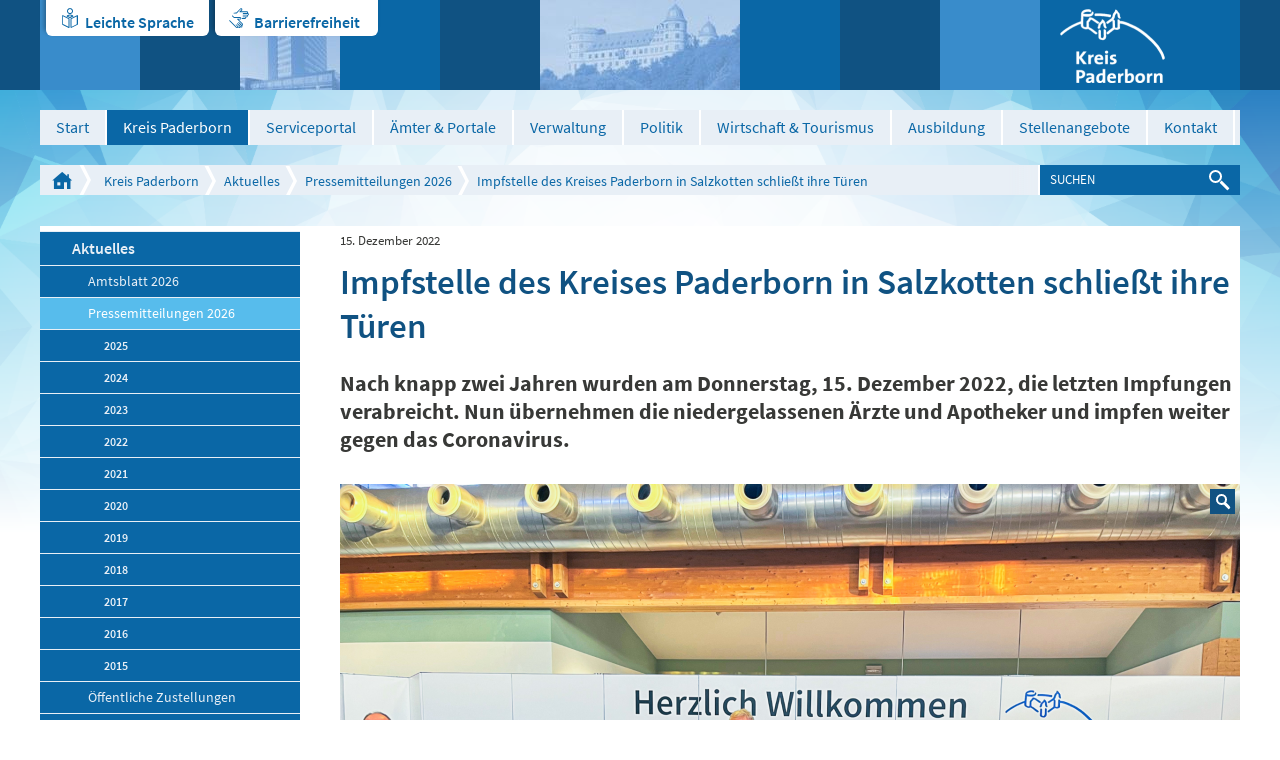

--- FILE ---
content_type: text/html; charset=utf-8
request_url: https://www.kreis-paderborn.de/kreis_paderborn/aktuelles/pressemitteilungen/2022/impfstelle-schliesst.php
body_size: 15300
content:
<!DOCTYPE html>
<html lang="de" class="pagestatus-init nojs">
  <head>
    <title>Impfstelle des Kreises Paderborn in Salzkotten schließt ihre Türen - Kreis Paderborn</title>
    <!--
      Diese Seite wurde mit Weblication® CMS erstellt.
      Weblication® ist ein Produkt der Scholl Communications AG in 77694 Kehl.
      Weitere Informationen finden Sie unter http://www.weblication.de bzw. http://scholl.de.
    -->
    <meta name="Description" content="Nach knapp zwei Jahren wurden am Donnerstag, 15. Dezember 2022, die letzten Impfungen verabreicht. Nun übernehmen die niedergelassenen Ärzte und Apotheker und impfen weiter gegen das Coronavirus.  "/>
    <meta name="Keywords" content="Impfstelle,Impfstation,Corona,Impfung,Coronavirus"/>
    <meta name="Robots" content="index, noodp"/>
    <meta charset="UTF-8" />
    <meta name="viewport" content="width=device-width, initial-scale=1"/>
    <meta name="Generator" content="Weblication® CMS"/>
    <meta http-equiv="x-ua-compatible" content="IE=edge"/>
    <meta name="geo.region" content="de-nrw"/>
    <meta name="geo.placename" content="Aldegreverstraße 10-14, 33102 Paderborn"/>
    <meta name="geo.position" content="51.7151160;8.7393730"/>
    <link rel="shortcut icon" href="/multi-wGlobal/wGlobal/layout/images/favicon.ico"/>
    <link rel="icon" href="/multi-wGlobal/wGlobal/layout/images/favicon.ico"/>
    <link rel="apple-touch-icon" href="/multi-wGlobal/wGlobal/layout/images/apple-touch-icon.png"/>
    <link rel="canonical" href="http://www.kreis-paderborn.de/kreis_paderborn/aktuelles/pressemitteilungen/2022/impfstelle-schliesst.php"/>
    <link rel="stylesheet" type="text/css" href="/kreis_paderborn/fonts/fonts.css" media="screen"/>    <script type="text/javascript">wNavidStandard='819495819495';wProjectPath='/kreis_paderborn';wPageCurrent='/kreis_paderborn/aktuelles/pressemitteilungen/2022/impfstelle-schliesst.php';hdLimitDpr='1.5';lightboxType='wLightbox'; </script>
    <link rel="stylesheet" href="/multi-wGlobal/wGlobal/layout/styles/optimized/design.css"/>
<link rel="stylesheet" href="/multi-wGlobal/wGlobal/layout/styles/optimized/jquery.fancybox.css"/>
    
    <!--[if IE 7]><link rel="stylesheet" type="text/css" href="/multi-wGlobal/wGlobal/layout/styles/design-ie7.css"/><![endif]-->
    <!--[if IE 8]><link rel="stylesheet" type="text/css" href="/multi-wGlobal/wGlobal/layout/styles/design-ie8.css"/><![endif]-->
    <script>var wCe = "74005b";</script><script src="/multi-wGlobal/wGlobal/layout/scripts/items/jquery.js"></script>
<script src="/multi-wGlobal/wGlobal/layout/scripts/items/jquery-ui.js"></script>
<script src="/multi-wGlobal/wGlobal/layout/scripts/items/jquery.fancybox.js"></script>
<script src="/multi-wGlobal/wGlobal/layout/scripts/optimized/css.js"></script>
<script src="/multi-wGlobal/wGlobal/layout/scripts/optimized/ui.js"></script>
<script src="/multi-wGlobal/wGlobal/layout/scripts/optimized/design.js"></script>
  </head>
  <body class="bodyFullRight project-kreis_paderborn subdir-aktuelles object-news">
    <div class="blockAccessKeys">
      <a accesskey="c" class="navLevel navLevel1" href="#anchorContent" title="Zum Inhalt">Zum Inhalt<span style="font-weight:normal"> (Access key c)</span></a><a accesskey="h" class="navLevel navLevel1" href="#navigationMain" title="Zur Hauptnavigation">Zur Hauptnavigation<span style="font-weight:normal"> (Access key h)</span></a><a accesskey="u" class="navLevel navLevel1" href="#anchorNavSub" title="Zur Unternavigation">Zur Unternavigation<span style="font-weight:normal"> (Access key u)</span></a>    </div>
    <div id="blockMainOuter">
      <div id="blockMain">
        <div id="blockMainInner">
          <div id="blockTop">
            <div id="blockTopBefore">
              <div id="blockTopBeforeInner">
                <div id="editnewoutter">
                  <div id="btn_leichtesprache">
                    <a class="btn_ls" href="/kreis_paderborn/leichte-sprache/Einleitung.php">Leichte Sprache</a>
                  </div>
                  <div id="btn_barrierefrei">
                    <a class="btn_bf" href="/kreis_paderborn/impressum/Barrierefreiheit.php">Barrierefreiheit </a>
                  </div>
                </div>
                <a id="logo" href="/kreis_paderborn/" title="Zur Startseite" accesskey="0">
                  <img src="/kreis_paderborn-wGlobal/wGlobal/layout/images/weblication/wThumbnails/logo@2x[48f17e5b2e5ef05g59bf80e7487dee50].png" alt="Logo Kreis Paderborn" height="75" width="105" title="Logo Kreis Paderborn" data-src2x="/kreis_paderborn-wGlobal/wGlobal/layout/images/logo@2x.png" data-size="5825"/>                </a>
                <div class="tile tile_var1 tile_size1 tile_margin0 tile_padding0"> </div>
                <div class="tile tile_var2 tile_size2 tile_margin1 tile_padding0">
                  <img src="/kreis_paderborn-wGlobal/wGlobal/layout/images/weblication/wThumbnails/kreishaus[861ef67a4033bf9g15a7a7ca6c5225b4].jpg" alt="Kreishaus" height="90" width="100" data-src2x="/kreis_paderborn-wGlobal/wGlobal/layout/images/weblication/wThumbnails/kreishaus[861ef67a4033bf9g15a7a7ca6c5225b4]@2x.jpg"/>                </div>
                <div class="tile tile_var2 tile_size3 tile_margin1 tile_padding0">
                  <img src="/kreis_paderborn-wGlobal/wGlobal/layout/images/weblication/wThumbnails/wewelsburg[82fcfc2912bfa9dgcfa69c7419bc1f72].jpg" alt="Wewelsburg" height="90" width="200" data-src2x="/kreis_paderborn-wGlobal/wGlobal/layout/images/weblication/wThumbnails/wewelsburg[82fcfc2912bfa9dgcfa69c7419bc1f72]@2x.jpg"/>                </div>
                <div class="tile tile_var3 tile_size1 tile_margin0 tile_padding2"></div>
                <div class="tile tile_var1 tile_size1 tile_margin0 tile_padding1"></div>
              </div>
            </div>
            <div id="blockTopInner">
              <div id="navigationMain">
                <ul data-togglerText="Navigation" class="navLevelContainer navLevel1Container"><li class="navLevel navLevel1 navLevelDefault navLevel1Default "><a class="navLevel navLevel1 navLevelDefault navLevel1Default" href="/kreis_paderborn/">Start</a></li><li class="navLevel navLevel1 navLevelOpenDescendantSelected navLevel1OpenDescendantSelected "><a class="navLevel navLevel1 navLevelOpenDescendantSelected navLevel1OpenDescendantSelected" title="der Kreis Paderborn" href="/kreis_paderborn/der-kreis-paderborn/">Kreis Paderborn</a><ul class="navLevelContainer navLevel2Container"><li class="navLevel navLevel2 navLevelOpenDescendantSelected navLevel2OpenDescendantSelected "><a class="navLevel navLevel2 navLevelOpenDescendantSelected navLevel2OpenDescendantSelected" title="" href="/kreis_paderborn/aktuelles/">Aktuelles</a><ul class="navLevelContainer navLevel3Container"><li class="navLevel navLevel3 navLevelOpen navLevel3Open "><a class="navLevel navLevel3 navLevelOpen navLevel3Open" title="" href="/kreis_paderborn/aktuelles/amtsblatt/?navid=237829237829">Amtsblatt 2026</a><ul class="navLevelContainer navLevel4Container"><li class="navLevel navLevel4 navLevelDefault navLevel4Default "><a class="navLevel navLevel4 navLevelDefault navLevel4Default" title="" href="/kreis_paderborn/aktuelles/amtsblatt/index-2025.php">2025</a></li><li class="navLevel navLevel4 navLevelDefault navLevel4Default "><a class="navLevel navLevel4 navLevelDefault navLevel4Default" title="" href="/kreis_paderborn/aktuelles/amtsblatt/Amtsblatt/2024.php?navid=350817350817">2024</a></li><li class="navLevel navLevel4 navLevelDefault navLevel4Default "><a class="navLevel navLevel4 navLevelDefault navLevel4Default" title="" href="/kreis_paderborn/aktuelles/amtsblatt/Amtsblatt/2023.php?navid=207011207011">2023</a></li><li class="navLevel navLevel4 navLevelDefault navLevel4Default "><a class="navLevel navLevel4 navLevelDefault navLevel4Default" title="" href="/kreis_paderborn/aktuelles/amtsblatt/Amtsblatt/2022.php?navid=796422796422">2022</a></li><li class="navLevel navLevel4 navLevelDefault navLevel4Default "><a class="navLevel navLevel4 navLevelDefault navLevel4Default" title="" href="/kreis_paderborn/aktuelles/amtsblatt/Amtsblatt/2021.php?navid=376836376836">2021</a></li><li class="navLevel navLevel4 navLevelDefault navLevel4Default "><a class="navLevel navLevel4 navLevelDefault navLevel4Default" title="" href="/kreis_paderborn/aktuelles/amtsblatt/Amtsblatt/2020.php?navid=403101403101">2020</a></li><li class="navLevel navLevel4 navLevelDefault navLevel4Default "><a class="navLevel navLevel4 navLevelDefault navLevel4Default" title="" href="/kreis_paderborn/aktuelles/amtsblatt/Amtsblatt/2019.php?navid=808533808533">2019</a></li><li class="navLevel navLevel4 navLevelDefault navLevel4Default "><a class="navLevel navLevel4 navLevelDefault navLevel4Default" title="" href="/kreis_paderborn/aktuelles/amtsblatt/Amtsblatt/2018.php?navid=156377156377">2018</a></li><li class="navLevel navLevel4 navLevelDefault navLevel4Default "><a class="navLevel navLevel4 navLevelDefault navLevel4Default" title="" href="/kreis_paderborn/aktuelles/amtsblatt/Amtsblatt/2017.php?navid=915842915842">2017</a></li><li class="navLevel navLevel4 navLevelDefault navLevel4Default "><a class="navLevel navLevel4 navLevelDefault navLevel4Default" title="" href="/kreis_paderborn/aktuelles/amtsblatt/Amtsblatt/2016.php?navid=618680618680">2016</a></li><li class="navLevel navLevel4 navLevelDefault navLevel4Default "><a class="navLevel navLevel4 navLevelDefault navLevel4Default" title="" href="/kreis_paderborn/aktuelles/amtsblatt/Amtsblatt/2015.php?navid=117373117373">2015</a></li><li class="navLevel navLevel4 navLevelDefault navLevel4Default "><a class="navLevel navLevel4 navLevelDefault navLevel4Default" title="" href="/kreis_paderborn/aktuelles/amtsblatt/Amtsblatt/2014.php?navid=296486296486">2014</a></li><li class="navLevel navLevel4 navLevelDefault navLevel4Default "><a class="navLevel navLevel4 navLevelDefault navLevel4Default" title="" href="/kreis_paderborn/aktuelles/amtsblatt/Amtsblatt/2013.php?navid=396988396988">2013</a></li><li class="navLevel navLevel4 navLevelDefault navLevel4Default "><a class="navLevel navLevel4 navLevelDefault navLevel4Default" title="" href="/kreis_paderborn/aktuelles/amtsblatt/Amtsblatt/2012.php?navid=517885517885">2012</a></li><li class="navLevel navLevel4 navLevelDefault navLevel4Default "><a class="navLevel navLevel4 navLevelDefault navLevel4Default" title="" href="/kreis_paderborn/aktuelles/amtsblatt/Amtsblatt/2011.php?navid=841757841757">2011</a></li><li class="navLevel navLevel4 navLevelDefault navLevel4Default "><a class="navLevel navLevel4 navLevelDefault navLevel4Default" title="" href="/kreis_paderborn/aktuelles/amtsblatt/Amtsblatt/2010.php?navid=353936353936">2010</a></li></ul></li><li class="navLevel navLevel3 navLevelOpenSelected navLevel3OpenSelected "><a class="navLevel navLevel3 navLevelOpenSelected navLevel3OpenSelected" title="" href="/kreis_paderborn/aktuelles/pressemitteilungen/">Pressemitteilungen 2026</a><ul class="navLevelContainer navLevel4Container"><li class="navLevel navLevel4 navLevelDefault navLevel4Default "><a class="navLevel navLevel4 navLevelDefault navLevel4Default" title="" href="/kreis_paderborn/aktuelles/pressemitteilungen/2025/">2025</a></li><li class="navLevel navLevel4 navLevelDefault navLevel4Default "><a class="navLevel navLevel4 navLevelDefault navLevel4Default" title="" href="/kreis_paderborn/aktuelles/pressemitteilungen/2024/">2024</a></li><li class="navLevel navLevel4 navLevelDefault navLevel4Default "><a class="navLevel navLevel4 navLevelDefault navLevel4Default" title="" href="/kreis_paderborn/aktuelles/pressemitteilungen/2023/">2023</a></li><li class="navLevel navLevel4 navLevelDefault navLevel4Default "><a class="navLevel navLevel4 navLevelDefault navLevel4Default" title="" href="/kreis_paderborn/aktuelles/pressemitteilungen/2022/">2022</a></li><li class="navLevel navLevel4 navLevelDefault navLevel4Default "><a class="navLevel navLevel4 navLevelDefault navLevel4Default" title="" href="/kreis_paderborn/aktuelles/pressemitteilungen/2021/">2021</a></li><li class="navLevel navLevel4 navLevelDefault navLevel4Default "><a class="navLevel navLevel4 navLevelDefault navLevel4Default" title="" href="/kreis_paderborn/aktuelles/pressemitteilungen/2020/">2020</a></li><li class="navLevel navLevel4 navLevelDefault navLevel4Default "><a class="navLevel navLevel4 navLevelDefault navLevel4Default" title="" href="/kreis_paderborn/aktuelles/pressemitteilungen/2019/">2019</a></li><li class="navLevel navLevel4 navLevelDefault navLevel4Default "><a class="navLevel navLevel4 navLevelDefault navLevel4Default" title="" href="/kreis_paderborn/aktuelles/pressemitteilungen/2018/">2018</a></li><li class="navLevel navLevel4 navLevelDefault navLevel4Default "><a class="navLevel navLevel4 navLevelDefault navLevel4Default" title="" href="/kreis_paderborn/aktuelles/pressemitteilungen/2017/">2017</a></li><li class="navLevel navLevel4 navLevelDefault navLevel4Default "><a class="navLevel navLevel4 navLevelDefault navLevel4Default" title="" href="/kreis_paderborn/aktuelles/pressemitteilungen/2016/">2016</a></li><li class="navLevel navLevel4 navLevelDefault navLevel4Default "><a class="navLevel navLevel4 navLevelDefault navLevel4Default" title="" href="/kreis_paderborn/aktuelles/pressemitteilungen/2015/">2015</a></li></ul></li><li class="navLevel navLevel3 navLevelDefault navLevel3Default "><a class="navLevel navLevel3 navLevelDefault navLevel3Default" title="" href="/kreis_paderborn/aktuelles/amtsblatt/Oeffentliche-Zustellungen/Veroeffentlichungen-des-Kreises-Paderborn.php?navid=262034262034">Öffentliche Zustellungen</a></li><li class="navLevel navLevel3 navLevelDefault navLevel3Default "><a class="navLevel navLevel3 navLevelDefault navLevel3Default" title="" href="/kreis_paderborn/buergerservice/amtsverzeichnis/aemter/66-umweltamt/veroeffentlichungen/veroeffentlichungen.php">Veröffentlichungen des Umweltamtes</a></li></ul></li><li class="navLevel navLevel2 navLevelDefault navLevel2Default "><a class="navLevel navLevel2 navLevelDefault navLeve21Default" title="" href="/kreis_paderborn/der-kreis-paderborn/partnerschaften/">Partnerschaften</a></li><li class="navLevel navLevel2 navLevelDefault navLevel2Default "><a class="navLevel navLevel2 navLevelDefault navLeve21Default" title="" href="/kreis_paderborn/der-kreis-paderborn/zahlen-und-fakten/">Zahlen und Fakten</a></li><li class="navLevel navLevel2 navLevelDefault navLevel2Default "><a class="navLevel navLevel2 navLevelDefault navLeve21Default" title="" href="/kreis_paderborn/der-kreis-paderborn/staedte-und-gemeinden/">Städte und Gemeinden</a></li><li class="navLevel navLevel2 navLevelDefault navLevel2Default "><a class="navLevel navLevel2 navLevelDefault navLeve21Default" title="" href="/kreis_paderborn/der-kreis-paderborn/geschichte/">Geschichte</a></li></ul></li><li class="navLevel navLevel1 navLevelDefault navLevel1Default "><a class="navLevel navLevel1 navLevelDefault navLevel1Default" href="https://mein.kreis-paderborn.de/" target="_blank">Serviceportal</a></li><li class="navLevel navLevel1 navLevelOpen navLevel1Open "><a class="navLevel navLevel1 navLevelOpen navLevel1Open" title="Bürgerservice" href="/kreis_paderborn/buergerservice/?navid=153043153043">Ämter &amp; Portale</a><ul class="navLevelContainer navLevel2Container"><li class="navLevel navLevel2 navLevelOpen navLevel2Open "><a class="navLevel navLevel2 navLevelOpen navLevel2Open" title="" href="/kreis_paderborn/buergerservice/?navid=173225173225">Online-Termine</a><ul class="navLevelContainer navLevel3Container"><li class="navLevel navLevel3 navLevelDefault navLevel3Default "><a class="navLevel navLevel3 navLevelDefault navLevel3Default" title="" href="https://cqm.cleverq.de/public/sites/184/appointments/index.html?lang=de" target="_blank">Strassenverkehrsamt - Zulassungsstelle</a></li><li class="navLevel navLevel3 navLevelDefault navLevel3Default "><a class="navLevel navLevel3 navLevelDefault navLevel3Default" title="" href="https://cqm.cleverq.de/public/appointments/fuehrerscheinstelle_paderborn/index.html?lang=de" target="_blank">Strassenverkehrsamt - Führerscheinstelle</a></li><li class="navLevel navLevel3 navLevelDefault navLevel3Default "><a class="navLevel navLevel3 navLevelDefault navLevel3Default" title="" href="https://formulare-owl.de:443/metaform/Form-Solutions/sid/assistant/654cb1969b9ee33dbc487287" target="_blank">Aufenthaltserlaubnis</a></li></ul></li><li class="navLevel navLevel2 navLevelDefault navLevel2Default "><a class="navLevel navLevel2 navLevelDefault navLeve21Default" title="" href="/kreis_paderborn/buergerservice/amtsverzeichnis/">Ämterverzeichnis</a></li><li class="navLevel navLevel2 navLevelDefault navLevel2Default "><a class="navLevel navLevel2 navLevelDefault navLeve21Default" title="" href="/kreis_paderborn/buergerservice/lebenslagen/">Dienstleistungen</a></li><li class="navLevel navLevel2 navLevelDefault navLevel2Default "><a class="navLevel navLevel2 navLevelDefault navLeve21Default" title="" href="/kreis_paderborn/buergerservice/mitarbeiterverzeichnis/">Mitarbeiterverzeichnis</a></li><li class="navLevel navLevel2 navLevelDefault navLevel2Default "><a class="navLevel navLevel2 navLevelDefault navLeve21Default" title="" href="/kreis_paderborn/geoportal/">Geoportal</a></li><li class="navLevel navLevel2 navLevelDefault navLevel2Default "><a class="navLevel navLevel2 navLevelDefault navLeve21Default" title="" href="/kreis_paderborn/buergerservice/pflegeportal/">Pflegeportal</a></li><li class="navLevel navLevel2 navLevelDefault navLevel2Default "><a class="navLevel navLevel2 navLevelDefault navLeve21Default" title="" href="/kreis_paderborn/geoportal/familienradar/">Familienradar</a></li><li class="navLevel navLevel2 navLevelDefault navLevel2Default "><a class="navLevel navLevel2 navLevelDefault navLeve21Default" title="" href="https://chancenportal-vielfalt-kreispb.de/">Chancenportal Vielfalt</a></li></ul></li><li class="navLevel navLevel1 navLevelOpen navLevel1Open "><a class="navLevel navLevel1 navLevelOpen navLevel1Open" title="Verwaltung" href="/kreis_paderborn/verwaltung/">Verwaltung</a><ul class="navLevelContainer navLevel2Container"><li class="navLevel navLevel2 navLevelDefault navLevel2Default "><a class="navLevel navLevel2 navLevelDefault navLeve21Default" title="" href="/kreis_paderborn/verwaltung/organigramm/">Gliederungsplan</a></li><li class="navLevel navLevel2 navLevelDefault navLevel2Default "><a class="navLevel navLevel2 navLevelDefault navLeve21Default" title="" href="/kreis_paderborn/verwaltung/rechtsverbindliche-elektronische-kommunikation/index_.php">Rechtsverbindliche elektronische Kommunikation</a></li><li class="navLevel navLevel2 navLevelDefault navLevel2Default "><a class="navLevel navLevel2 navLevelDefault navLeve21Default" title="" href="/kreis_paderborn/verwaltung/stellenangebote/Karriere-beim-Kreis.php">Stellenangebote</a></li><li class="navLevel navLevel2 navLevelOpen navLevel2Open "><a class="navLevel navLevel2 navLevelOpen navLevel2Open" title="" href="/kreis_paderborn/aktuelles/amtsblatt/?navid=562363562363">Amtsblatt 2025</a><ul class="navLevelContainer navLevel3Container"><li class="navLevel navLevel3 navLevelDefault navLevel3Default "><a class="navLevel navLevel3 navLevelDefault navLevel3Default" title="" href="/kreis_paderborn/aktuelles/amtsblatt/Amtsblatt/2024.php?navid=346215346215">Amtsblatt 2024</a></li><li class="navLevel navLevel3 navLevelDefault navLevel3Default "><a class="navLevel navLevel3 navLevelDefault navLevel3Default" title="" href="/kreis_paderborn/aktuelles/amtsblatt/Amtsblatt/2023.php?navid=264918264918">Amtsblatt 2023</a></li><li class="navLevel navLevel3 navLevelDefault navLevel3Default "><a class="navLevel navLevel3 navLevelDefault navLevel3Default" title="" href="/kreis_paderborn/aktuelles/amtsblatt/Amtsblatt/2022.php?navid=367019367019">Amtsblatt 2022</a></li><li class="navLevel navLevel3 navLevelDefault navLevel3Default "><a class="navLevel navLevel3 navLevelDefault navLevel3Default" title="" href="/kreis_paderborn/aktuelles/amtsblatt/Amtsblatt/2021.php?navid=335967335967">Amtsblatt 2021</a></li><li class="navLevel navLevel3 navLevelDefault navLevel3Default "><a class="navLevel navLevel3 navLevelDefault navLevel3Default" title="" href="/kreis_paderborn/aktuelles/amtsblatt/Amtsblatt/2020.php?navid=684676684676">Amtsblatt 2020</a></li><li class="navLevel navLevel3 navLevelDefault navLevel3Default "><a class="navLevel navLevel3 navLevelDefault navLevel3Default" title="" href="/kreis_paderborn/aktuelles/amtsblatt/Amtsblatt/2019.php?navid=758537758537">Amtsblatt 2019</a></li><li class="navLevel navLevel3 navLevelDefault navLevel3Default "><a class="navLevel navLevel3 navLevelDefault navLevel3Default" title="" href="/kreis_paderborn/aktuelles/amtsblatt/Amtsblatt/2018.php?navid=298874298874">Amtsblatt 2018</a></li><li class="navLevel navLevel3 navLevelDefault navLevel3Default "><a class="navLevel navLevel3 navLevelDefault navLevel3Default" title="" href="/kreis_paderborn/aktuelles/amtsblatt/Amtsblatt/2017.php?navid=857335857335">Amtsblatt 2017</a></li><li class="navLevel navLevel3 navLevelDefault navLevel3Default "><a class="navLevel navLevel3 navLevelDefault navLevel3Default" title="" href="/kreis_paderborn/aktuelles/amtsblatt/Amtsblatt/2016.php?navid=763779115068">Amtsblatt 2016</a></li><li class="navLevel navLevel3 navLevelDefault navLevel3Default "><a class="navLevel navLevel3 navLevelDefault navLevel3Default" title="" href="/kreis_paderborn/aktuelles/amtsblatt/Amtsblatt/2015.php?navid=840732382113">Amtsblatt 2015</a></li><li class="navLevel navLevel3 navLevelDefault navLevel3Default "><a class="navLevel navLevel3 navLevelDefault navLevel3Default" title="" href="/kreis_paderborn/aktuelles/amtsblatt/Amtsblatt/2014.php?navid=864660807877">Amtsblatt 2014</a></li><li class="navLevel navLevel3 navLevelDefault navLevel3Default "><a class="navLevel navLevel3 navLevelDefault navLevel3Default" title="" href="/kreis_paderborn/aktuelles/amtsblatt/Amtsblatt/2013.php?navid=470421442113">Amtsblatt 2013</a></li><li class="navLevel navLevel3 navLevelDefault navLevel3Default "><a class="navLevel navLevel3 navLevelDefault navLevel3Default" title="" href="/kreis_paderborn/aktuelles/amtsblatt/Amtsblatt/2012.php?navid=277071359346">Amtsblatt 2012</a></li><li class="navLevel navLevel3 navLevelDefault navLevel3Default "><a class="navLevel navLevel3 navLevelDefault navLevel3Default" title="" href="/kreis_paderborn/aktuelles/amtsblatt/Amtsblatt/2011.php?navid=759837956530">Amtsblatt 2011</a></li><li class="navLevel navLevel3 navLevelDefault navLevel3Default "><a class="navLevel navLevel3 navLevelDefault navLevel3Default" title="" href="/kreis_paderborn/aktuelles/amtsblatt/Amtsblatt/2010.php?navid=169085552964">Amtsblatt 2010</a></li></ul></li><li class="navLevel navLevel2 navLevelDefault navLevel2Default "><a class="navLevel navLevel2 navLevelDefault navLeve21Default" title="" href="/kreis_paderborn/aktuelles/amtsblatt/Oeffentliche-Zustellungen/Veroeffentlichungen-des-Kreises-Paderborn.php?navid=470453470453">Öffentliche Zustellungen</a></li><li class="navLevel navLevel2 navLevelDefault navLevel2Default "><a class="navLevel navLevel2 navLevelDefault navLeve21Default" title="" href="/kreis_paderborn/buergerservice/amtsverzeichnis/aemter/01-verwaltungsmodernisierung/Digitalisierungsstrategie/Digitalisierungsstrategie.php">Digitale Transformation</a></li></ul></li><li class="navLevel navLevel1 navLevelOpen navLevel1Open "><a class="navLevel navLevel1 navLevelOpen navLevel1Open" title="Politik" href="/kreis_paderborn/politik/">Politik</a><ul class="navLevelContainer navLevel2Container"><li class="navLevel navLevel2 navLevelDefault navLevel2Default "><a class="navLevel navLevel2 navLevelDefault navLeve21Default" title="" href="/kreis_paderborn/politik/landrat/">Landrat</a></li><li class="navLevel navLevel2 navLevelDefault navLevel2Default "><a class="navLevel navLevel2 navLevelDefault navLeve21Default" title="" href="/kreis_paderborn/politik/allgemeine-vertreterin/">Allgemeine Vertreterin des Landrats</a></li><li class="navLevel navLevel2 navLevelOpen navLevel2Open "><a class="navLevel navLevel2 navLevelOpen navLevel2Open" title="" href="/kreis_paderborn/politik/kreistag/">Kreistag</a><ul class="navLevelContainer navLevel3Container"><li class="navLevel navLevel3 navLevelDefault navLevel3Default "><a class="navLevel navLevel3 navLevelDefault navLevel3Default" title="" href="https://sessionnet.owl-it.de/kreis_paderborn/bi/" target="_blank">Kreistagsinformationssystem für Bürgerinnen und Bürger</a></li><li class="navLevel navLevel3 navLevelDefault navLevel3Default "><a class="navLevel navLevel3 navLevelDefault navLevel3Default" title="" href="https://sessionnet.owl-it.de/kreis_paderborn/ri/" target="_blank">Kreistagsinformationssystem für Gremienmitglieder </a></li><li class="navLevel navLevel3 navLevelDefault navLevel3Default "><a class="navLevel navLevel3 navLevelDefault navLevel3Default" title="" href="/kreis_paderborn/politik/kreistag/fachausschuesse.php">Fachausschüsse</a></li><li class="navLevel navLevel3 navLevelDefault navLevel3Default "><a class="navLevel navLevel3 navLevelDefault navLevel3Default" title="" href="http://www.kreis-paderborn.de/kreis_paderborn/politik/landrat/korruptionsbekaempfungsgesetz-Kreistag.php">Korruptionsbekämpfungsgesetz</a></li></ul></li><li class="navLevel navLevel2 navLevelDefault navLevel2Default "><a class="navLevel navLevel2 navLevelDefault navLeve21Default" title="" href="/kreis_paderborn/politik/wahlen/">Wahlen</a></li><li class="navLevel navLevel2 navLevelDefault navLevel2Default "><a class="navLevel navLevel2 navLevelDefault navLeve21Default" title="" href="/kreis_paderborn/verwaltung/satzungen-des-kreises-paderborn/">Satzungen und Hausordnung der Kreisverwaltung Paderborn</a></li></ul></li><li class="navLevel navLevel1 navLevelOpen navLevel1Open "><a class="navLevel navLevel1 navLevelOpen navLevel1Open" title="Wirtschaft" href="/kreis_paderborn/wirtschaft/">Wirtschaft &amp; Tourismus</a><ul class="navLevelContainer navLevel2Container"><li class="navLevel navLevel2 navLevelDefault navLevel2Default "><a class="navLevel navLevel2 navLevelDefault navLeve21Default" title="Breitbanderschließung" href="/kreis_paderborn/wirtschaft/breitbanderschliessung/breitband-im-kreis-paderborn.php">Breitbanderschließung</a></li><li class="navLevel navLevel2 navLevelDefault navLevel2Default "><a class="navLevel navLevel2 navLevelDefault navLeve21Default" title="Europa" href="/kreis_paderborn/wirtschaft/europa/">Europa</a></li><li class="navLevel navLevel2 navLevelDefault navLevel2Default "><a class="navLevel navLevel2 navLevelDefault navLeve21Default" title="Fachkräfte" href="/kreis_paderborn/wirtschaft/fachkraefte-finden-und-binden/fachkraefte-finden-und-binden-index.php">Fachkräfte finden und binden</a></li><li class="navLevel navLevel2 navLevelDefault navLevel2Default "><a class="navLevel navLevel2 navLevelDefault navLeve21Default" title="" href="/kreis_paderborn/wirtschaft/familienfreundliche-unternehmen/">Familienfreundliche Unternehmen im Kreis Paderborn</a></li><li class="navLevel navLevel2 navLevelDefault navLevel2Default "><a class="navLevel navLevel2 navLevelDefault navLeve21Default" title="Förderprogramme" href="/kreis_paderborn/wirtschaft/foerderprogramme/foerderprogramme.php">Förderprogramme </a></li><li class="navLevel navLevel2 navLevelDefault navLevel2Default "><a class="navLevel navLevel2 navLevelDefault navLeve21Default" title="" href="/kreis_paderborn/wirtschaft/foerderprogramme/gefoerderte-projekte.php">Geförderte Projekte</a></li><li class="navLevel navLevel2 navLevelDefault navLevel2Default "><a class="navLevel navLevel2 navLevelDefault navLeve21Default" title="Mobilfunkstrategie" href="/kreis_paderborn/buergerservice/amtsverzeichnis/aemter/81-wirtschaft-und-tourismus/mobilfunk/Mobilfunkstrategie-des-Kreises-Paderborn.php">Mobilfunkstrategie</a></li><li class="navLevel navLevel2 navLevelDefault navLevel2Default "><a class="navLevel navLevel2 navLevelDefault navLeve21Default" title="Mobilität" href="/kreis_paderborn/buergerservice/amtsverzeichnis/aemter/81-wirtschaft-und-tourismus/mobilitaet.php">Mobilität</a></li><li class="navLevel navLevel2 navLevelDefault navLevel2Default "><a class="navLevel navLevel2 navLevelDefault navLeve21Default" title="Nachhaltigkeit " href="/kreis_paderborn/wirtschaft/Nachhaltigkeit/Nachhaltigkeit.php">Nachhaltigkeit </a></li><li class="navLevel navLevel2 navLevelDefault navLevel2Default "><a class="navLevel navLevel2 navLevelDefault navLeve21Default" title="Ostwestfalen-Lippe" href="/kreis_paderborn/wirtschaft/ostwestfalen-lippe/">Ostwestfalen-Lippe</a></li><li class="navLevel navLevel2 navLevelDefault navLevel2Default "><a class="navLevel navLevel2 navLevelDefault navLeve21Default" title="Ökoprofit im Kreis Paderborn" href="/kreis_paderborn/wirtschaft/oekoprofit/oekoprofit-im-kreis-paderborn.php">Ökoprofit im Kreis Paderborn</a></li><li class="navLevel navLevel2 navLevelDefault navLevel2Default "><a class="navLevel navLevel2 navLevelDefault navLeve21Default" title="RAL - Gütezeichen" href="/kreis_paderborn/wirtschaft/ral-guetezeichen/RAL-guetezeichen.php">RAL - Gütezeichen</a></li><li class="navLevel navLevel2 navLevelDefault navLevel2Default "><a class="navLevel navLevel2 navLevelDefault navLeve21Default" title="" href="https://datacharts.de/regioboard-kreis-paderborn/">RegioBoard</a></li><li class="navLevel navLevel2 navLevelDefault navLevel2Default "><a class="navLevel navLevel2 navLevelDefault navLeve21Default" title="Touristikzentrale" href="http://www.paderborner-land.de " target="_blank">Tourismus Paderborner Land </a></li><li class="navLevel navLevel2 navLevelDefault navLevel2Default "><a class="navLevel navLevel2 navLevelDefault navLeve21Default" title="Veranstaltungen" href="/kreis_paderborn/wirtschaft/veranstaltungen/">Veranstaltungen</a></li></ul></li><li class="navLevel navLevel1 navLevelOpen navLevel1Open "><a class="navLevel navLevel1 navLevelOpen navLevel1Open" title="Ausbildung" href="/kreis_paderborn/Ausbildungsportal/index-2025.php?navid=400070673073">Ausbildung</a><ul class="navLevelContainer navLevel2Container"><li class="navLevel navLevel2 navLevelDefault navLevel2Default "><a class="navLevel navLevel2 navLevelDefault navLeve21Default" title="Ausbildungsportal" href="/kreis_paderborn/Ausbildungsportal/index-2025.php?navid=232749213718">Ausbildungsportal</a></li><li class="navLevel navLevel2 navLevelOpen navLevel2Open "><a class="navLevel navLevel2 navLevelOpen navLevel2Open" title="Ausbildungsberufe" href="/kreis_paderborn/Ausbildungsportal/Ausbildung-Uebersicht.php">Ausbildungsberufe</a><ul class="navLevelContainer navLevel3Container"><li class="navLevel navLevel3 navLevelDefault navLevel3Default "><a class="navLevel navLevel3 navLevelDefault navLevel3Default" title="Ausbildungsberufe - Brandmeisteranwärter/in" href="/kreis_paderborn/Ausbildungsportal/Ausbildung/Brandmeisteranwaerter-Brandmeisteranwaerterin.php">Brandmeisteranwärter/in</a></li><li class="navLevel navLevel3 navLevelDefault navLevel3Default "><a class="navLevel navLevel3 navLevelDefault navLevel3Default" title="Ausbildungsberufe - Fachinformatiker/in" href="/kreis_paderborn/Ausbildungsportal/Ausbildung/Fachinformatiker-Fachinformatikerin.php">Fachinformatiker/ Fachinformatikerin</a></li><li class="navLevel navLevel3 navLevelDefault navLevel3Default "><a class="navLevel navLevel3 navLevelDefault navLevel3Default" title="" href="/kreis_paderborn/Ausbildungsportal/Ausbildung/Notfallsanitaeter-Notfallsanitaeterin.php">Notfallsanitäter / Notfallsanitäterin</a></li><li class="navLevel navLevel3 navLevelDefault navLevel3Default "><a class="navLevel navLevel3 navLevelDefault navLevel3Default" title="Ausbildungsberufe - Straßenwärter/ Straßenwärterin " href="/kreis_paderborn/Ausbildungsportal/Ausbildung/Strassenwaerter-Strassenwaerterin.php">Straßenwärter/ Straßenwärterin </a></li><li class="navLevel navLevel3 navLevelDefault navLevel3Default "><a class="navLevel navLevel3 navLevelDefault navLevel3Default" title="Ausbildungsberufe - Kauffrau / Kaufmann Tourismus und Freizeit" href="/kreis_paderborn/Ausbildungsportal/Ausbildung/Kauffrau-Kaufmann-Tourismus-und-Freizeit.php">Kauffrau / Kaufmann Tourismus und Freizeit</a></li><li class="navLevel navLevel3 navLevelDefault navLevel3Default "><a class="navLevel navLevel3 navLevelDefault navLevel3Default" title="Ausbildungsberufe - Vermessungstechniker/in " href="/kreis_paderborn/Ausbildungsportal/Ausbildung/Vermessungstechniker-Vermessungstechnikerin.php">Vermessungstechniker/ Vermessungstechnikerin</a></li><li class="navLevel navLevel3 navLevelDefault navLevel3Default "><a class="navLevel navLevel3 navLevelDefault navLevel3Default" title="Ausbildungsberufe - Verwaltungsfachangestellte/r" href="/kreis_paderborn/Ausbildungsportal/Ausbildung/Verwaltungsfachangestellte-Verwaltungsfachangestellter.php">Verwaltungsfachangestellter/ Verwaltungsfachangestellte</a></li></ul></li><li class="navLevel navLevel2 navLevelOpen navLevel2Open "><a class="navLevel navLevel2 navLevelOpen navLevel2Open" title="Duales Studium" href="/kreis_paderborn/Ausbildungsportal/Studium-Uebersicht.php">Duales Studium</a><ul class="navLevelContainer navLevel3Container"><li class="navLevel navLevel3 navLevelDefault navLevel3Default "><a class="navLevel navLevel3 navLevelDefault navLevel3Default" title="" href="/kreis_paderborn/Ausbildungsportal/Duales-Studium/Bachelor-of-Arts-Soziale-Arbeit.php"> Bachelor of Arts / Soziale Arbeit</a></li><li class="navLevel navLevel3 navLevelDefault navLevel3Default "><a class="navLevel navLevel3 navLevelDefault navLevel3Default" title="Duales Studium - Bachelor of Arts / Verwaltungsinformatik" href="/kreis_paderborn/Ausbildungsportal/Duales-Studium/Bachelor-of-Arts-Betriebswissenschaften.php">Bachelor of Arts / Verwaltungs-BWL</a></li><li class="navLevel navLevel3 navLevelDefault navLevel3Default "><a class="navLevel navLevel3 navLevelDefault navLevel3Default" title="Duales Studium - Bachelor of Arts" href="/kreis_paderborn/Ausbildungsportal/Duales-Studium/Bachelor-of-Arts-Verwaltungsinformatik.php">Bachelor of Arts / Verwaltungsinformatik</a></li><li class="navLevel navLevel3 navLevelDefault navLevel3Default "><a class="navLevel navLevel3 navLevelDefault navLevel3Default" title="Duales Studium - Bachelor of Laws" href="/kreis_paderborn/Ausbildungsportal/Duales-Studium/Bachelor-of-Laws.php">Bachelor of Laws / Rechtswissenschaften</a></li><li class="navLevel navLevel3 navLevelDefault navLevel3Default "><a class="navLevel navLevel3 navLevelDefault navLevel3Default" title="Duales Studium - Bachelor of Science Wirtschaftsinformatik" href="/kreis_paderborn/Ausbildungsportal/Duales-Studium/Bachelor-of-Science-Wirtschaftsinformatik.php">Bachelor of Science / Wirtschaftsinformatik</a></li><li class="navLevel navLevel3 navLevelDefault navLevel3Default "><a class="navLevel navLevel3 navLevelDefault navLevel3Default" title="Duales Studium - Bachelor of Engineering Bauingenieurswesen" href="/kreis_paderborn/Ausbildungsportal/Duales-Studium/Bachelor-of-Engineering-Bauingenieurswesen.php">Bachelor of Engineering / Bauingenieurswesen</a></li></ul></li><li class="navLevel navLevel2 navLevelDefault navLevel2Default "><a class="navLevel navLevel2 navLevelDefault navLeve21Default" title="Bewerbungsverfahren" href="/kreis_paderborn/Ausbildungsportal/Bewerbungsverfahren.php">Bewerbungsverfahren</a></li><li class="navLevel navLevel2 navLevelDefault navLevel2Default "><a class="navLevel navLevel2 navLevelDefault navLeve21Default" title="Videos" href="/kreis_paderborn/Ausbildungsportal/Videos.php">Videos</a></li><li class="navLevel navLevel2 navLevelDefault navLevel2Default "><a class="navLevel navLevel2 navLevelDefault navLeve21Default" title="Praktikum" href="/kreis_paderborn/Ausbildungsportal/Praktikum-Uebersicht.php">Praktikum</a></li><li class="navLevel navLevel2 navLevelDefault navLevel2Default "><a class="navLevel navLevel2 navLevelDefault navLeve21Default" title="Trainee-Programm" href="/kreis_paderborn/Ausbildungsportal/Trainee-Programm/Trainee-Programm.php">Trainee-Programm</a></li><li class="navLevel navLevel2 navLevelDefault navLevel2Default "><a class="navLevel navLevel2 navLevelDefault navLeve21Default" title="Bundesfreiwilligendienst (BFD)" href="/kreis_paderborn/Ausbildungsportal/Bufdi-FSJ/Bufdi.php">Freiwilligendienste (BFD/ FSJ)</a></li></ul></li><li class="navLevel navLevel1 navLevelDefault navLevel1Default "><a class="navLevel navLevel1 navLevelDefault navLevel1Default" href="/kreis_paderborn/verwaltung/stellenangebote/Karriere-beim-Kreis.php">Stellenangebote</a></li><li class="navLevel navLevel1 navLevelOpen navLevel1Open "><a class="navLevel navLevel1 navLevelOpen navLevel1Open" title="Kontakt" href="/kreis_paderborn/kontakt/">Kontakt</a><ul class="navLevelContainer navLevel2Container"><li class="navLevel navLevel2 navLevelDefault navLevel2Default "><a class="navLevel navLevel2 navLevelDefault navLeve21Default" title="" href="/kreis_paderborn/kontakt/kontakt-barrierefreiheit.php">Kontaktformular</a></li><li class="navLevel navLevel2 navLevelDefault navLevel2Default "><a class="navLevel navLevel2 navLevelDefault navLeve21Default" title="" href="/kreis_paderborn/kontakt/ansprechpartner.php">Ansprechperson</a></li><li class="navLevel navLevel2 navLevelDefault navLevel2Default "><a class="navLevel navLevel2 navLevelDefault navLeve21Default" title="" href="/kreis_paderborn/kontakt/anfahrt.php">Ihr Weg zu uns</a></li><li class="navLevel navLevel2 navLevelDefault navLevel2Default "><a class="navLevel navLevel2 navLevelDefault navLeve21Default" title="" href="/kreis_paderborn/kontakt/routenplaner.php">Routenplaner</a></li></ul></li></ul>              </div>
              <div id="metaFunctions">
                <div id="metaFunctionsInner">
                  <div id="metaFunctionsRight">
                    <div id="searchBox">
                      <form id="frmSearch" method="get" action="/kreis_paderborn/search/">
                        <dl class="form">
                          <dt>
                            <label for="searchTerm">SUCHEN</label>
                          </dt>
                          <dd>
                            <input type="text" id="searchTerm" name="searchTerm" value="SUCHEN" onfocus="if(this.value == this.defaultValue) this.value = '';" onblur="if(!this.value) this.value = this.defaultValue;"/>
                            <input id="searchSubmit" type="image" title="Suchen" src="/multi-wGlobal/wGlobal/layout/images/trans.gif" alt="Suchen"/>
                          </dd>
                        </dl>
                      </form>
                    </div>
                  </div>
                  <div id="metaFunctionsLeft">
                    <div class="metaFunction metaFunctionHome">
                      <a href="/kreis_paderborn/" accesskey="0" title="Zur Startseite">Zur Startseite</a>
                    </div>
                    <div id="navigationBreadcrumb">
                      <div><div class="slider"><a title="der Kreis Paderborn" href="/kreis_paderborn/der-kreis-paderborn/">Kreis Paderborn</a><a title="Aktuelles" href="/kreis_paderborn/aktuelles/">Aktuelles</a><a title="Pressemitteilungen 2026" href="/kreis_paderborn/aktuelles/pressemitteilungen/">Pressemitteilungen 2026</a><a title="Impfstelle des Kreises Paderborn in Salzkotten schließt ihre Türen" href="/kreis_paderborn/aktuelles/pressemitteilungen/2022/impfstelle-schliesst.php">Impfstelle des Kreises Paderborn in Salzkotten schließt ihre Türen</a></div></div>                    </div>
                  </div>
                </div>
              </div>
              <div id="xp1" class="rs_skip rs_preserve"></div>
            </div>
          </div>
          <div id="blockBeforeLeftContentRight">
            <div id="blockBeforeLeftContentRightInner">
              <div id="blockBeforeFullRight" class="blockBefore">
                <div id="blockBeforeFullRightInner" class="blockBeforeInner">
                  <div id="areaContent3Global">
                    <div class="elementContentPage" id="pageContent3">
                      <!--CONTENT:START-->
                      <!--CONTENT:STOP-->
                    </div>
                  </div>
                </div>
              </div>
              <div id="blockLeftContentRight">
                <div id="blockLeftContentRightInner">
                  <div id="blockLeft">
                    <div id="blockLeftInner">
                      <div id="anchorNavSub">
                        <div id="navigationSub"><ul class="navLevelContainer navLevel2Container"><li class="navLevel navLevel2 navLevelOpen navLevel2Open "><a class="navLevel navLevel2 navLevelOpen navLevel2Open" title="" href="/kreis_paderborn/aktuelles/">Aktuelles</a><ul class="navLevelContainer navLevel3Container"><li class="navLevel navLevel3 navLevelHasChilds navLevel3HasChilds "><a class="navLevel navLevel3 navLevelHasChilds navLevel3HasChilds" title="" href="/kreis_paderborn/aktuelles/amtsblatt/?navid=237829237829">Amtsblatt 2026</a></li><li class="navLevel navLevel3 navLevelOpenSelected navLevel3OpenSelected "><a class="navLevel navLevel3 navLevelOpenSelected navLevel3OpenSelected" title="" href="/kreis_paderborn/aktuelles/pressemitteilungen/">Pressemitteilungen 2026</a><ul class="navLevelContainer navLevel4Container"><li class="navLevel navLevel4 navLevelDefault navLevel4Default "><a class="navLevel navLevel4 navLevelDefault navLevel4Default" title="" href="/kreis_paderborn/aktuelles/pressemitteilungen/2025/">2025</a></li><li class="navLevel navLevel4 navLevelDefault navLevel4Default "><a class="navLevel navLevel4 navLevelDefault navLevel4Default" title="" href="/kreis_paderborn/aktuelles/pressemitteilungen/2024/">2024</a></li><li class="navLevel navLevel4 navLevelDefault navLevel4Default "><a class="navLevel navLevel4 navLevelDefault navLevel4Default" title="" href="/kreis_paderborn/aktuelles/pressemitteilungen/2023/">2023</a></li><li class="navLevel navLevel4 navLevelDefault navLevel4Default "><a class="navLevel navLevel4 navLevelDefault navLevel4Default" title="" href="/kreis_paderborn/aktuelles/pressemitteilungen/2022/">2022</a></li><li class="navLevel navLevel4 navLevelDefault navLevel4Default "><a class="navLevel navLevel4 navLevelDefault navLevel4Default" title="" href="/kreis_paderborn/aktuelles/pressemitteilungen/2021/">2021</a></li><li class="navLevel navLevel4 navLevelDefault navLevel4Default "><a class="navLevel navLevel4 navLevelDefault navLevel4Default" title="" href="/kreis_paderborn/aktuelles/pressemitteilungen/2020/">2020</a></li><li class="navLevel navLevel4 navLevelDefault navLevel4Default "><a class="navLevel navLevel4 navLevelDefault navLevel4Default" title="" href="/kreis_paderborn/aktuelles/pressemitteilungen/2019/">2019</a></li><li class="navLevel navLevel4 navLevelDefault navLevel4Default "><a class="navLevel navLevel4 navLevelDefault navLevel4Default" title="" href="/kreis_paderborn/aktuelles/pressemitteilungen/2018/">2018</a></li><li class="navLevel navLevel4 navLevelDefault navLevel4Default "><a class="navLevel navLevel4 navLevelDefault navLevel4Default" title="" href="/kreis_paderborn/aktuelles/pressemitteilungen/2017/">2017</a></li><li class="navLevel navLevel4 navLevelDefault navLevel4Default "><a class="navLevel navLevel4 navLevelDefault navLevel4Default" title="" href="/kreis_paderborn/aktuelles/pressemitteilungen/2016/">2016</a></li><li class="navLevel navLevel4 navLevelDefault navLevel4Default "><a class="navLevel navLevel4 navLevelDefault navLevel4Default" title="" href="/kreis_paderborn/aktuelles/pressemitteilungen/2015/">2015</a></li></ul></li><li class="navLevel navLevel3 navLevelDefault navLevel3Default "><a class="navLevel navLevel3 navLevelDefault navLevel3Default" title="" href="/kreis_paderborn/aktuelles/amtsblatt/Oeffentliche-Zustellungen/Veroeffentlichungen-des-Kreises-Paderborn.php?navid=262034262034">Öffentliche Zustellungen</a></li><li class="navLevel navLevel3 navLevelDefault navLevel3Default "><a class="navLevel navLevel3 navLevelDefault navLevel3Default" title="" href="/kreis_paderborn/buergerservice/amtsverzeichnis/aemter/66-umweltamt/veroeffentlichungen/veroeffentlichungen.php">Veröffentlichungen des Umweltamtes</a></li></ul></li><li class="navLevel navLevel2 navLevelDefault navLevel2Default "><a class="navLevel navLevel2 navLevelDefault navLevel2Default" title="" href="/kreis_paderborn/der-kreis-paderborn/partnerschaften/">Partnerschaften</a></li><li class="navLevel navLevel2 navLevelDefault navLevel2Default "><a class="navLevel navLevel2 navLevelDefault navLevel2Default" title="" href="/kreis_paderborn/der-kreis-paderborn/zahlen-und-fakten/">Zahlen und Fakten</a></li><li class="navLevel navLevel2 navLevelDefault navLevel2Default "><a class="navLevel navLevel2 navLevelDefault navLevel2Default" title="" href="/kreis_paderborn/der-kreis-paderborn/staedte-und-gemeinden/">Städte und Gemeinden</a></li><li class="navLevel navLevel2 navLevelDefault navLevel2Default "><a class="navLevel navLevel2 navLevelDefault navLevel2Default" title="" href="/kreis_paderborn/der-kreis-paderborn/geschichte/">Geschichte</a></li></ul></div>                      </div>
                      <div id="areaContent4Global">
                        <div class="elementContentPage" id="pageContent4">
                          <!--CONTENT:START-->
                          <!--CONTENT:STOP-->
                        </div>
                      </div>
                    </div>
                  </div>
                  <div class="readable" id="read">
                    <div id="blockContentFullRight" class="blockContent">
                      <div id="blockContentFullRightInner" class="blockContentInner">
                        <div id="anchorContent">
                          <!--CONTENT:START-->
                          <div class="objectNews">
                            <p class="subline">
                              15. Dezember 2022                            </p>
                            <div class="elementStandard elementHeadline">
                              <h1>Impfstelle des Kreises Paderborn in Salzkotten schließt ihre Türen</h1>
                            </div>
                            <div class="elementStandard elementText">
                              <p class="description">Nach knapp zwei Jahren wurden am Donnerstag, 15. Dezember 2022, die letzten Impfungen verabreicht. Nun übernehmen die niedergelassenen Ärzte und Apotheker und impfen weiter gegen das Coronavirus. 
</p>
                            </div>
                          </div>
                          <div class="elementStandard elementPicture elementPicture_var0 elementPicture element wglLazyLoad wglLazyLoadInit  pictureSize-adapt  elementPicture-caption"><div id="d_3a89c34e00aade4dd3f00ee9c998606c" class="picture wglLazyLoad wglLazyLoadInit subtitle"><div class="pictureFrameInner"><a id="a_3a89c34e00aade4dd3f00ee9c998606c" class="pictureDetails boxPictureOnly picture" href="/kreis_paderborn-wAssets/img/00_presse/2022/001_LR/weblication/wThumbnails/66aaccd24709badga4748761cd3d63da.png" title="Das Team der Impfstelle in Salzkotten: Norbert Keuter, Sabine Seidel, Andrea Heggemann, Lara Pieper, Ceyda Özel, Uta Wiegand, Anne Bewerungen, Vertrauensapotheker Dr. Philipp Hoffmann, Dr. Constanze Kuhnert (Leitung Gesundheitsamt), Kreis-Dezernent Dr. André Brandt, Landrat Christoph Rüther, Mandy Bittner-Schweter, Dr. Stefan Vogel (Vorstand DRK Kreisverband Paderborn), Kathi Chromik, Ute Neitemeier, Heike Kühn, Christian Pankoke, Rudolf Keuper (Schützenverein Salzkotten, v.l.). © Kreis Paderborn"><span class="pictureCore"><img id="i_3a89c34e00aade4dd3f00ee9c998606c" class="pictureDefault picture wglLazyLoad wglLazyLoadInit pictureSize-adapt " width="900" height="675" title="Das Team der Impfstelle in Salzkotten: Norbert Keuter, Sabine Seidel, Andrea Heggemann, Lara Pieper, Ceyda Özel, Uta Wiegand, Anne Bewerungen, Vertrauensapotheker Dr. Philipp Hoffmann, Dr. Constanze Kuhnert (Leitung Gesundheitsamt), Kreis-Dezernent Dr. André Brandt, Landrat Christoph Rüther, Mandy Bittner-Schweter, Dr. Stefan Vogel (Vorstand DRK Kreisverband Paderborn), Kathi Chromik, Ute Neitemeier, Heike Kühn, Christian Pankoke, Rudolf Keuper (Schützenverein Salzkotten, v.l.). © Kreis Paderborn" alt="Das Team der Impfstelle in Salzkotten: Norbert Keuter, Sabine Seidel, Andrea Heggemann, Lara Pieper, Ceyda Özel, Uta Wiegand, Anne Bewerungen, Vertrauensapotheker Dr. Philipp Hoffmann, Dr. Constanze Kuhnert (Leitung Gesundheitsamt), Kreis-Dezernent Dr. André Brandt, Landrat Christoph Rüther, Mandy Bittner-Schweter, Dr. Stefan Vogel (Vorstand DRK Kreisverband Paderborn), Kathi Chromik, Ute Neitemeier, Heike Kühn, Christian Pankoke, Rudolf Keuper (Schützenverein Salzkotten, v.l.). © Kreis Paderborn" data-src="/kreis_paderborn-wAssets/img/00_presse/2022/001_LR/weblication/wThumbnails/Abschlussfoto-Impfstelle[66aaccd24709badgf3b534eaf8cfca7f].png" src="[data-uri]" data-src2x="" data-srcmin="/kreis_paderborn-wAssets/img/00_presse/2022/001_LR/weblication/wThumbnails/Abschlussfoto-Impfstelle[66aaccd24709badgf3b534eaf8cfca7f]@min400.png"/><span class="pictureZoomer"> </span></span></a><div class="pictureSubtitle">Das Team der Impfstelle in Salzkotten: Norbert Keuter, Sabine Seidel, Andrea Heggemann, Lara Pieper, Ceyda Özel, Uta Wiegand, Anne Bewerungen, Vertrauensapotheker Dr. Philipp Hoffmann, Dr. Constanze Kuhnert (Leitung Gesundheitsamt), Kreis-Dezernent Dr. André Brandt, Landrat Christoph Rüther, Mandy Bittner-Schweter, Dr. Stefan Vogel (Vorstand DRK Kreisverband Paderborn), Kathi Chromik, Ute Neitemeier, Heike Kühn, Christian Pankoke, Rudolf Keuper (Schützenverein Salzkotten, v.l.). © Kreis Paderborn</div></div></div><script type="text/javascript">jQuery("#i_3a89c34e00aade4dd3f00ee9c998606c").load(function(){
                  window.setTimeout(function(){jQuery("#d_3a89c34e00aade4dd3f00ee9c998606c").find(".pictureSubtitle").each(function(){
                    var width = jQuery(this).parent().find("img.pictureDefault").attr("width");
                    if(width == 0){
                      width = jQuery(this).parent().width();
                    }
                    else{
                      width = String(width) + "px";
                    }
                    if(width != 0){
                      jQuery(this).css("max-width", width);
                      jQuery(this).css("width", "");
                    }
                  }
                );
                }, 64)});</script></div>                          <div class="elementStandard elementText elementText_var0">
                            <div class="textInner">
                              <blockquote><p>Fragt man Landrat Christoph Rüther, wann die erste Impfung gegen das Coronavirus in der Impfstelle in Salzkotten verabreicht wurde, kann er sich genau erinnern. „Es war der 8. Februar 2021. Ein Wintereinbruch hatte uns über Nacht überrascht. Der Kreis wurde beherrscht von Schneemassen und Straßenglätte. Genau an dem Tag wurde unser Impfzentrum eröffnet“. Gemeinsam mit dem Schützenverein Salzkotten und dem Hallenbauverein Salzkotten, der als Vermieter der Sälzerhalle auftritt, wurde hier alles möglich gemacht, um dennoch wie geplant an den Start zu gehen und die ersten Impfungen durchzuführen – und es klappte. Insgesamt 162 Seniorinnen und Senioren standen an diesem Tag auf der Impfliste.</p></blockquote><p>Nur begrenzt stand der Impfstoff zu dieser Zeit zur Verfügung. Rund um den Jahreswechsel 2020/2021 wurde nach Landeserlass zuerst in den Pflegeheimen im <abbr title="Zu einem Kreis gehören viele Orte und Städte. Ein anderes Wort für Kreis ist Land·kreis. Zum Kreis Paderborn gehören 7 Städte und 3 Gemeinden. Auch die Stadt Paderborn gehört zum Kreis Paderborn. Ein Kreis ist für viele Aufgaben verantwortlich. Zum Beispiel für: den Bau von Häusern, Polizei und Verkehr, die Müll·abfuhr.">Kreis Paderborn</abbr> geimpft. Mitte Januar 2021 starteten dann gemäß der Impfstrategie des Landesministeriums für Arbeit, Gesundheit und Soziales die Impfungen in den Krankenhäusern. Hier wurden erst einmal die Mitarbeitenden versorgt, die im direkten Kontakt zu infizierten Patientinnen und Patienten standen. Anfang Februar nahmen dann die Impfzentren im Land ihre Arbeit auf und so auch die vom Kreis und der Kassenärztlichen Vereinigung betriebene Einrichtung in Salzkotten. </p>
<p>„Wir haben uns im Vorfeld natürlich viele Gedanken gemacht, wo der geeignetste Ort für die Impfstelle im Kreis Paderborn sein könnte“, erklärt Landrat Christoph Rüther. Mehrere Standorte wurden zuvor vom Kreis in die nähere Auswahl genommen. Ausschlaggebend für Salzkotten war die Tatsache, dass hier die höchsten Standards an Infektionsschutzmaßnahmen umgesetzt werden konnten. Eine Abluftanlage im Inneren, die alleinige Nutzung des Gebäudes ohne Parallelveranstaltungen, ausreichend Kühlungsmöglichkeiten für den Impfstoff, ein Einbahnstraßensystem für zeitgleich laufende Impfstraßen mit separaten Ein- und Ausgängen und die barrierefreie Nutzung des Gebäudes waren nur einige Vorteile, die für die Sälzerhalle sprachen. Außerdem standen ausreichend Parkplätze vor Ort zur Verfügung und die Erreichbarkeit durch den öffentlichen Personennahverkehr war gegeben.  </p>
<p>An sieben Tagen in der Woche wurde vor Ort entsprechend der Impfpriorisierung des Landes und nur mit vorheriger Terminvergabe geimpft. Den Anfang machte die Generation der Über-80-Jährigen. Über 17.400 Seniorinnen und Senioren erhielten zu Beginn des Jahres 2021 Post vom Kreis Paderborn. „Der Beginn dieser Impfphase war von großer Hektik geprägt. Unser Gesundheitsamt erreichten unzählige Fragen zur Priorisierung des Landes“, erklärt die Leiterin des Gesundheitsamtes, Dr. Constanze Kuhnert. Diese Zeit sei auch für die Mitarbeitenden von hoher Belastung geprägt gewesen. Spielräume habe es hier schließlich kaum gegeben. Vorgaben vom Land hätten umgesetzt werden müssen. „Je weiter die Impfkampagne voran schritt und auch die Hausärzte unterstützten, desto mehr war eine Entspannung in der Bevölkerung zu spüren“, ergänzt Dr. Constanze Kuhnert. In Summe hat das Land von der Eröffnung im Februar 2021 bis zur Schließung im Dezember 2022 70 Erlasse herausgegeben, die es zu beachten galt. </p>                            </div>
                          </div>
                          <div class="elementStandard elementText elementText_var_gm1">
                            <div class="textInner">
                              <p>Auf die Erstimpfung folgte die Zweitimpfung. Immer mehr Menschen erhielten den ersehnten Piks, woraufhin der Andrang in der Impfstelle nachließ und eine Impfung an sechs Tagen in der Woche auch ohne Termin möglich wurde. Zum 30. September 2021 schloss das Land dann zunächst die Impfstellen. Die erste Ära war abgeschlossen. In dieser Zeit wurden rund 169.000 Impfdosen durch den Kreis und die Kassenärztliche Vereinigung verabreicht. </p>
<p>Begleitet wurde diese Zeit von vielen mobilen Impfaktionen. Am 1. Oktober 2021 nahm die koordinierende Covid-Impfeinheit ihre Tätigkeit auf, aktuell sind hier noch sechs Personen tätig. Es wurden viele mobile Impfaktionen auf die Beine gestellt, um möglichst vielen Personen den ersehnten Schutz zu verabreichen. Besonders im Gedächtnis geblieben sind einige Aktionen, zum Beispiel in der Gesamtschule im Paderborner Wohngebiet Kaukenberg, wo viele Menschen bei kalten Temperaturen mit warmen Getränken ausgestattet bis tief in die Nacht warteten, oder die im Kreuzgang des Paderborner Doms. Im Rahmen des Impfmarathons im Dezember 2021 wurden kreisweit in 65 Stunden knapp 5.000 Impfungen durchgeführt. „Nach dem Motto: ‚Wir gehen erst nach Hause, wenn der letzte wartende Bürger seine Impfung erhalten hat!‘ haben alle Helfer, medizinisches sowie pharmazeutisches Personal alles gegeben. Unser Dank gilt ihnen und all den helfenden Händen, die diese Aufgabe ehrenamtlich bewerkstelligt haben“, sagt Kati Chromik, sie führt stellvertretend die Koordinierende Impfeinheit an. </p>
<p>Der zweite Corona-Winter nahm unterdessen dennoch an Fahrt auf. Auf Erlass des Landes hin wurde die erneute Einrichtung einer Impfstelle notwendig, so dass die Sälzerhalle knapp sechs Wochen nach ihrer Schließung wieder die Türen öffnete. Als verlässlichen Partner gewann der <abbr title="Zu einem Kreis gehören viele Orte und Städte. Ein anderes Wort für Kreis ist Land·kreis. Zum Kreis Paderborn gehören 7 Städte und 3 Gemeinden. Auch die Stadt Paderborn gehört zum Kreis Paderborn. Ein Kreis ist für viele Aufgaben verantwortlich. Zum Beispiel für: den Bau von Häusern, Polizei und Verkehr, die Müll·abfuhr.">Kreis Paderborn</abbr> dieses Mal das Deutsche Rote Kreuz – Kreisverband Paderborn, unterstützt von koordinierenden Covid-Impfeinheiten. „Natürlich hätten wir uns das Hin und Her rückblickend anders gewünscht“, erklärt Dr. André Brandt als zuständiger Dezernent. „Es stand jedoch im Vordergrund, möglichst vielen Menschen die Auffrischungsimpfungen anzubieten. Und das haben wir geschafft.“ Die Impfstelle erlebte ihre Hochphase rund um den Jahreswechsel 2021/2022. Pro Tag wurden mehr als 1.000 Menschen geimpft. </p>
<p>In Richtung Frühjahr ließ der Andrang merklich nach. Die Öffnungszeiten der Impfstelle wurden im Mai auf drei Tage in der Woche reduziert. Eine erneuten, aber nur kurzzeitigen Andrang erlebten die Helfer vor Ort – aktuell sind es pro Impftag 15 Mitarbeitende - als im Herbst der angepasste Impfstoff durch die Ständige Impfkommission (STIKO) freigegeben wurde. Bis zu 500 Impfungen wurden pro Woche verabreicht. Zuletzt waren es nur noch rund 100 in der Woche. </p>
<blockquote><p>Bis zum Ende des Jahres gilt es nun laut Erlass des Landes, die Impfstellen dauerhaft zu schließen. Gemeinsam mit dem DRK Kreisverband Paderborn entschieden die Verantwortlichen, am 15. Dezember den Schlüssel endgültig herum zu drehen. „So hat jeder Mensch im Kreis Paderborn, der laut STIKO für die Impfung zugelassen ist, die Gelegenheit, immunisiert ins Weihnachtsfest zu gehen“, erklärt Dr. Stefan Vogel, Vorstand des DRK Kreisverbands Paderborn. Insgesamt wurden in der zweiten Phase in der Impfstelle sowie durch die mobilen Impfaktionen nochmal knapp 75.000 Impfungen durchgeführt. </p></blockquote>
<p>Viele Impfungen hat auch Dr. Philipp Hoffmann miterlebt. Der Vertrauensapotheker im Kreis Paderborn war von Anfang an mit von der Partie und blickt gerne zurück: „Es war eine tolle, herausfordernde Zeit, in der die Pharmazeuten im Kreis Paderborn eng zusammengewachsen sind.“ Viele Apothekeninhaber hätten Personal freigestellt, um in der Impfstelle zu unterstützen. Weiterhin geimpft wird nun in den Apotheken und den Arztpraxen im Kreis Paderborn. Eine Übersicht der impfenden Apotheken finden Sie auf der Kreishomepage www.kreis-paderborn.de/impfen. Die Frage, welche Ärzte gegen das Virus impfen, beantwortet die Kassenärztliche Vereinigung direkt oder die Corona-Hotline des Kreises, die unter der Telefonnummer 05251 – 308 3333 von montags bis freitags von 9 bis 16 Uhr zu erreichen ist. </p>
<blockquote><p>„Es schließt sich für uns ein fast zweijähriges Kapitel der Pandemie“, erklärt Landrat Christoph Rüther abschließend „Wir haben hier gemeinsam mit unseren Partnerinnen und Partnern sowie den Mitarbeitenden eine aufregende, arbeitsintensive Phase erlebt, geprägt von einigen Tiefs und vielen Hochs. Im Vordergrund stand immer, den Menschen im Kreis Paderborn Schutz zu bieten“, so Landrat Christoph Rüther. Er dankt in diesem Zusammenhang neben der Kassenärztlichen Vereinigung, dem DRK Kreisverband Paderborn, den Mitarbeitenden und vor allem dem Hallenbauverein Salzkotten. „Die Schützen haben hier über fast zwei Jahre ihre eigenen Interessen hintenangestellt und uns ihre Sälzerhalle zur Verfügung gestellt. Sie haben alles möglich gemacht. Das ist gelebte Gemeinschaft und Ihnen gilt mein großer Dank“, so der Landrat. Salzkotten, v.l.).</p></blockquote>                            </div>
                          </div>
                          <div class="elementAbstand elementAbstand_var1">
                            <div class="elementAbstandTop" style="height:10px;line-height:10px"> </div>
                            <div class="elementAbstandLine"> </div>
                            <div class="elementAbstandBottom" style="height:10px;line-height:10px"> </div>
                          </div>
                          <div class="elementStandard elementHeadline elementHeadline_var0" id="anchor_e50887e7_Kontakt">
                                                          <h2>
                                Kontakt                              </h2>
                                                      </div>
                          <div class="elementStandard elementContainer elementContainerStandard_var1" data-w-addclasses="wglAdjustHeightMax">
                            <div class="col1_50">
                              <div class="col_inner col1_50_inner">
                                <div class="elementStandard elementContact clickable elementContact_var0" id="c3e7fd3122e4274d8828a98c8288449bb" onclick="wOpenURL(this.getAttribute('data-url'), (event &amp;&amp; (event.ctrlKey || event.metaKey) ? '_blank' : ''));return false" data-url="/kreis_paderborn/buergerservice/mitarbeiterverzeichnis/mitarbeiter/laven-l.php">
                                                                    <div class="elementContactInner">
                                    <div class="entryLayer">
                                      <div class="entryLayerInner">
                                        <h4 class="entryTitle">Frau   Laven<span class="entryPosition">Amtsleitung, Pressesprecherin</span></h4>
                                        <div class="entryData firm department">Presse- und Öffentlichkeitsarbeit</div>
                                        <div class="entryData phone">
                                          <span class="label">Tel.</span>
                                          <span class="value phone">05251 308-9200</span>
                                        </div>
                                        <div class="entryData mail">
                                          <span class="label">E-Mail-Adresse</span>
                                          <a class="value mail" href="mailto:LavenL@kreis-paderborn.de" title="E-Mail senden">E-Mail senden</a>
                                        </div>
                                        <a class="button buttonDetail" href="/kreis_paderborn/buergerservice/mitarbeiterverzeichnis/mitarbeiter/laven-l.php" title="Frau   Laven">mehr erfahren</a>
                                      </div>
                                    </div>
                                  </div>
                                </div>
                              </div>
                            </div>
                            <div class="col2_50">
                              <div class="col_inner col2_50_inner"></div>
                            </div>
                            <div class="clearBoth"> </div>
                          </div>
                          <!--CONTENT:STOP-->
                        </div>
                        <div class="blockAccessKeys">
                          <div id="navigationAccessKeys"><ul class="navLevel navLevel1 navLevel1space"><li class="navLevel navLevel1 sprungmarke"><a accesskey="c" class="navLevel1" href="#anchorContent" title="Zum Inhalt">Zum Inhalt<span style="font-weight:normal"> (Access key c)</span></a></li><li class="navLevel navLevel1 sprungmarke"><a accesskey="h" class="navLevel1" href="#navigationMain" title="Zur Hauptnavigation">Zur Hauptnavigation<span style="font-weight:normal"> (Access key h)</span></a></li><li class="navLevel navLevel1 sprungmarke"><a accesskey="u" class="navLevel1" href="#anchorNavSub" title="Zur Unternavigation">Zur Unternavigation<span style="font-weight:normal"> (Access key u)</span></a></li><li class="navLevel navLevel1 "><a accesskey="0" class="navLevel1" href="/kreis_paderborn/bedienung.php" title="Bedienungshilfe" target="_blank">Bedienungshilfe<span style="font-weight:normal"> (Access key 0)</span></a></li><li class="navLevel navLevel1 "><a accesskey="1" class="navLevel1" href="/kreis_paderborn/" title="Startseite">Startseite<span style="font-weight:normal"> (Access key 1)</span></a></li><li class="navLevel navLevel1 "><a accesskey="3" class="navLevel1" href="/kreis_paderborn/sitemap/" title="Inhaltsverzeichnis">Inhaltsverzeichnis<span style="font-weight:normal"> (Access key 3)</span></a></li><li class="navLevel navLevel1 "><a accesskey="4" class="navLevel1" href="/kreis_paderborn/search/" title="Suche">Suche<span style="font-weight:normal"> (Access key 4)</span></a></li><li class="navLevel navLevel1 "><a accesskey="8" class="navLevel1" href="/kreis_paderborn/impressum/" title="Impressum">Impressum<span style="font-weight:normal"> (Access key 8)</span></a></li><li class="navLevel navLevel1 "><a accesskey="9" class="navLevel1" href="/kreis_paderborn/kontakt/" title="Kontakt">Kontakt<span style="font-weight:normal"> (Access key 9)</span></a></li></ul></div>                        </div>
                        <div id="areaContent6Global">
                          <!--CONTENT:START-->
                          <div class="elementAbstand elementAbstand_var0">
                            <div class="elementAbstandTop" style="height:10px;line-height:10px"> </div>
                            
                            <div class="elementAbstandBottom" style="height:10px;line-height:10px"> </div>
                          </div>
                          <script type="text/javascript">/*<![CDATA[*/                       
              
                            if(history.length > 1){           
 document.write('<div class="elementLink"><a href="javascript:history.back()" class="back">Zurück<\/a><\/div>');
}                          /*]]>*/</script>
                          <!--CONTENT:STOP-->
                        </div>
                      </div>
                    </div>
                  </div>
                </div>
              </div>
            </div>
          </div>
        </div>
      </div>
      <div id="blockBottom">
        <div id="blockBottomInner">
          <div id="areaContent5Global">
                        <div class="elementContentPage" id="pageContent5">
              <!--CONTENT:START-->
              <!--CONTENT:STOP-->
            </div>
          </div>
        </div>
      </div>
      <div id="blockPost">
        <div id="blockPostInner">
          <div id="areaContent7Global">
            <!--CONTENT:START-->
            <div class="elementStandard elementContainer elementContainerStandard_var0">
              <div class="col1_70">
                <div class="col_inner col1_70_inner">
                  <div class="elementStandard elementContainer elementContainerStandard_var_gm1">
                    <div class="col1_25">
                      <div class="col_inner col1_25_inner">
                        <div class="elementStandard elementHeadline elementHeadline_var_gm1">
                                                      <h4>
                              Anschrift                            </h4>
                                                  </div>
                        <div class="elementStandard elementText">
                          <p><strong><abbr title="Zu einem Kreis gehören viele Orte und Städte. Ein anderes Wort für Kreis ist Land·kreis. Zum Kreis Paderborn gehören 7 Städte und 3 Gemeinden. Auch die Stadt Paderborn gehört zum Kreis Paderborn. Ein Kreis ist für viele Aufgaben verantwortlich. Zum Beispiel für: den Bau von Häusern, Polizei und Verkehr, die Müll·abfuhr.">Kreis Paderborn</abbr></strong><br/>Aldegreverstraße 10 – 14<br/>33102 Paderborn<br/></p>                        </div>
                      </div>
                    </div>
                    <div class="col2_25">
                      <div class="col_inner col2_25_inner">
                        <div class="elementStandard elementHeadline elementHeadline_var_gm1">
                                                      <h4>
                              Kontakt                            </h4>
                                                  </div>
                        <div class="elementStandard elementText">
                          <p> Telefon: 05251 308 - 0<br/>Telefax: 05251 308 - 8888<br/><a href="#wEmpty" title="Mit uns Kontakt aufnehmen" onclick="wSendMailNospam('info|kreis-paderborn.de');return false;" class="mail">E-Mail senden </a></p>                        </div>
                      </div>
                    </div>
                    <div class="col3_25">
                      <div class="col_inner col3_25_inner">
                        <div class="elementStandard elementHeadline elementHeadline_var_gm1">
                                                      <h4>
                              Funktionen                            </h4>
                                                  </div>
                        <div class="elementStandard elementText">
                          <p>
<a href="/kreis_paderborn/bedienung.php" title="Bedienungshilfen" class="next">Bedienungshilfen</a><br/>
<a href="javascript:wOpenPrintPreview(800,600)" title="Diese Seite in der Durckvorschau öffnen" class="next">Drucken</a><br/>
<a href="/kreis_paderborn/sitemap/" title="Inhaltsverzeichnis" class="next" target="_blank">Inhaltsverzeichnis</a></p>
<p class="hasOnlyATag"><a href="/kreis_paderborn/mediathek/" class="next">Mediathek</a><br/></p>
<p class="hasOnlyATag"><a href="/kreis_paderborn/extranet/extranet-anmeldung.php" title=" Extranet-Anmeldung" class="next" target="_blank">Extranet</a><br/></p>                        </div>
                      </div>
                    </div>
                    <div class="col4_25">
                      <div class="col_inner col4_25_inner">
                        <div class="elementStandard elementHeadline elementHeadline_var_gm1">
                                                      <h4>
                              Hinweise                            </h4>
                                                  </div>
                        <div class="elementStandard elementText">
                          <p><span class="next"><a href="/kreis_paderborn/impressum/impressum.php" class="next" title="Impressum Kreis Paderborn">Impressum</a><br/><a href="/kreis_paderborn/impressum/datenschutz.php" class="next" title="Datenschutz Kreis Paderborn">Datenschutz</a><br/><a href="/kreis_paderborn/impressum/Bildnachweise.php" class="next" title="Bildnachweise Kreis Paderborn">Bildnachweise</a><br/><a href="/kreis_paderborn/impressum/Barrierefreiheit.php" class="next" title="Barrierefreiheit">Barrierefreiheit</a></span></p>
<p><br/></p>                        </div>
                      </div>
                    </div>
                    <div class="clearBoth"> </div>
                  </div>
                </div>
              </div>
              <div class="col2_30">
                <div class="col_inner col2_30_inner">
                  <div class="elementStandard elementBox elementBox_var10">
                    <div class="boxInner">
                      <div title="Mailkontakt" class="elementStandard elementSocialButton elementSocialButtonTypeMail elementSocialButton_var0 elementSocialButtonSize_var36 elementSocialButtonFloat_var25 elementSocialButtonBackgroundColor_var0 elementSocialButtonBackgroundGradient_var0 elementSocialButtonShadow_var0 elementSocialButtonMargin_var0">
                        <div class="socialIcon socialIconMail"></div>
                        <a class="socialLink" target="_blank" href="https://www.kreis-paderborn.de/kreis_paderborn/kontakt/"><span> </span></a>                      </div>
                      <div title="Der Kreis Paderborn bei LinkedIn" class="elementStandard elementSocialButton elementSocialButtonTypeLinkedIn elementSocialButton_var0 elementSocialButtonSize_var36 elementSocialButtonFloat_var25 elementSocialButtonBackgroundColor_var0 elementSocialButtonBackgroundGradient_var0 elementSocialButtonShadow_var0 elementSocialButtonMargin_var0">
                        <div class="socialIcon socialIconLinkedIn"></div>
                        <a class="socialLink" target="_blank" href="https://www.linkedin.com/company/kreis-paderborn"><span> </span></a>                      </div>
                      <div title="Der Kreis Paderborn bei YouTube" class="elementStandard elementSocialButton elementSocialButtonTypeYoutube elementSocialButton_var0 elementSocialButtonSize_var36 elementSocialButtonFloat_var25 elementSocialButtonBackgroundColor_var0 elementSocialButtonBackgroundGradient_var0 elementSocialButtonMargin_var0">
                        <div class="socialIcon socialIconYoutube"></div>
                        <a class="socialLink" target="_blank" href="https://www.youtube.com/channel/UCnHqAlq3HoYDbzfsBU1KKjw"><span> </span></a>                      </div>
                      <div title="Der Kreis Paderborn bei Instagram" class="elementStandard elementSocialButton elementSocialButtonTypeInstagram elementSocialButton_var0 elementSocialButtonSize_var36 elementSocialButtonFloat_var25 elementSocialButtonBackgroundColor_var0 elementSocialButtonBackgroundGradient_var0 elementSocialButtonShadow_var0 elementSocialButtonMargin_var0 elementSocialButtonLastItemOfType">
                        <div class="socialIcon socialIconInstagram"></div>
                        <a class="socialLink" target="_blank" href="https://www.instagram.com/kreis_paderborn/"><span> </span></a>                      </div>
                      <span class="invisible elementSocialButtonLastItemOfTypeAfter"> </span>
                      <div class="elementStandard elementPicture elementPicture_var0 elementPicture  pictureSize-set  "><div id="d_cdb5bc2e7092705e1354e58ae7287929" class="picture"><a id="ah_cdb5bc2e7092705e1354e58ae7287929" href="https://www.whatsapp.com/channel/0029VaarDzND38CJrFssEb46" class="picture" title="Weiter zu Whatsapp"><img id="i_cdb5bc2e7092705e1354e58ae7287929" class="pictureDefault picture pictureSize-set " width="36" height="36" title="Weiter zu Whatsapp" alt="Der Kreis Paderborn bei WhatsApp" src="/kreis_paderborn-wAssets/img/02/weblication/wThumbnails/Whatsapp-Logo-36x36-01[1ffcf90149c81b8g976418d6cafcd287].jpg" data-src2x=""/></a></div></div>                    </div>
                  </div>
                  <div class="elementStandard elementContainer elementContainerStandard_var10000" data-w-addclasses="wglAdjustHeightMax">
                    <div class="col1_33">
                      <div class="col_inner col1_33_inner">
                        <div class="elementStandard elementPicture elementPicture_var0 elementPicture element wglLazyLoad wglLazyLoadInit  pictureSize-set  "><div id="d_c714ef220dd0b40b7f07a9009a6b5e46" class="picture wglLazyLoad wglLazyLoadInit"><a id="ah_c714ef220dd0b40b7f07a9009a6b5e46" href="/kreis_paderborn/wirtschaft/ral-guetezeichen/RAL-guetezeichen.php" class="picture" title="RAL-Gütezeichen Logo "><img id="i_c714ef220dd0b40b7f07a9009a6b5e46" class="pictureDefault picture wglLazyLoad wglLazyLoadInit pictureSize-set " width="100" height="190" title="RAL-Gütezeichen Logo " alt="RAL Gütezeichen" data-src="/kreis_paderborn-wAssets/img/wirtschaft/logos/weblication/wThumbnails/RAL-Logo[2ab48f4356ffdcdg8653ef23b517f0e3].jpg" src="[data-uri]" data-src2x="/kreis_paderborn-wAssets/img/wirtschaft/logos/weblication/wThumbnails/RAL-Logo[2ab48f4356ffdcdg8653ef23b517f0e3]@2x.jpg"/></a></div></div>                      </div>
                    </div>
                    <div class="col2_33">
                      <div class="col_inner col2_33_inner">
                        <div class="elementStandard elementPicture elementPicture_var0 elementPicture  pictureSize-adapt  "><div id="d_7c38ca5a0f852987b1933fa46d548dee" class="picture"><a id="ah_7c38ca5a0f852987b1933fa46d548dee" href="https://www.mbei.nrw/de/europaaktivekommunezivilgesellschaft" target="_blank" class="picture" title="Logo Europaaktive Kommune"><img id="i_7c38ca5a0f852987b1933fa46d548dee" class="pictureDefault picture pictureSize-adapt " width="130" height="105" title="Logo Europaaktive Kommune" alt="Vorbildliches Europa-Engagement als „Europaaktive Kommunen“" src="/kreis_paderborn-wAssets/img/wirtschaft/logos/weblication/wThumbnails/Logo_EuropaaktiveKommune[948b37401468b29g3fea56916a25eedb].png" data-src2x="/kreis_paderborn-wAssets/img/wirtschaft/logos/weblication/wThumbnails/Logo_EuropaaktiveKommune[948b37401468b29g3fea56916a25eedb]@2x.png" data-srcmin="/kreis_paderborn-wAssets/img/wirtschaft/logos/weblication/wThumbnails/Logo_EuropaaktiveKommune[948b37401468b29g3fea56916a25eedb]@min400.png"/></a></div></div>                      </div>
                    </div>
                    <div class="col3_33">
                      <div class="col_inner col3_33_inner"></div>
                    </div>
                    <div class="clearBoth"> </div>
                  </div>
                </div>
              </div>
              <div class="clearBoth"> </div>
            </div>
            <!--CONTENT:STOP-->
          </div>
        </div>
      </div>
      <div id="blockTiles">
        <div id="blockTilesInner">
          <div class="tile tile_var2 tile_size1 tile_margin0"> </div>
          <div class="tile tile_var1 tile_size1 tile_margin1"> </div>
          <div class="tile tile_var1 tile_size1 tile_margin1"> </div>
          <div class="tile tile_var2 tile_size1 tile_margin0"> </div>
          <div class="tile tile_var1 tile_size1 tile_margin1"> </div>
          <div class="tile tile_var0 tile_size1 tile_margin0"> </div>
          <div class="tile tile_var2 tile_size1 tile_margin0"> </div>
          <div class="tile tile_var1 tile_size1 tile_margin1"> </div>
        </div>
      </div>
    </div>
    <div id="cookieNotice" class="confirmBeforeLoadExternRessources" style="display:none;">
      <div id="cookieNoticeInner" class="confirmBeforeLoadExternRessources">
        <div>
          <div id="cookieNoticeCloser" onclick="closeCookieNotice()"></div>
          <div id="" data-title="" class="elementStandard elementSection elementSection_var0">
            <div class="sectionInner">
              <div class="elementStandard elementScript">
                <h3>Datenschutzhinweis</h3>
<p>Unsere Webseite nutzt externe Komponenten (Youtube-Videos, Google Maps, OpenStreetMaps). Diese helfen uns unser Angebot stetig zu verbessern und Ihnen einen komfortablen Besuch zu ermöglichen. Durch das Laden externer Komponenten, können Daten über Ihr Verhalten von Dritten gesammelt werden, weshalb wir Ihre Zustimmung benötigen. Ohne Ihre Erlaubnis, kann es zu Einschränkungen bei Inhalt und Bedienung kommen. Detaillierte Informationen finden Sie in unserer <a href="/kreis_paderborn/impressum/datenschutz.php" title="Datenschutzerklärung" target="_blank">Datenschutzerklärung</a>.</p>

<div id="cookieNoticeSelection">
  <div class="cookieNoticeSelectionEntry"><input type="checkbox" id="cookiesEssential" value="1" checked="checked" onclick="return false;"/><label for="cookiesEssential">Notwendige Cookies</label></div>
  <div class="cookieNoticeSelectionEntry"><input type="checkbox" id="cookiesTracking" value="1"/><label for="cookiesTracking">Analyse-/Marketing Cookies</label></div>
  <div class="cookieNoticeSelectionEntry"><input type="checkbox" id="loadExternRessources" value="1"/><label for="loadExternRessources">Externe Komponenten laden</label></div>
</div>
<button id="cookieNoticeAcceptCloser" onclick="document.getElementById('cookiesTracking').checked='true';document.getElementById('loadExternRessources').checked='true';wSavePrivacysettings()">Alles bestätigen</button>
<button id="cookieNoticeDeclineCloser" onclick="wSavePrivacysettings();" class="buttonReset">Auswahl bestätigen</button>
<!--
<div id="containerRememberDataSecurityPreferences"><input type="checkbox" id="rememberDataSecurityPreferences" value="1"/><label for="rememberDataSecurityPreferences">Diese Auswahl 30 Tage merken</label></div>
-->
<script>
  /*<![CDATA[*/

  if(document.cookie.indexOf('allowTracking=1') != -1){
    document.getElementById('cookiesTracking').checked = true;
  }

  if(document.cookie.indexOf('allowLoadExternRessources=1') != -1){
    document.getElementById('loadExternRessources').checked = true;    
  }

  wSavePrivacysettings = function(){

    var expires = !document.getElementById('rememberDataSecurityPreferences') || document.getElementById('rememberDataSecurityPreferences').checked ? ';expires='+(new Date(new Date().getTime() + 30 * 1000 * 60 * 60 * 24).toGMTString()) : '';
    if(jQuery('#bePanel').length != 0 && jQuery('#cookieNotice .elementInfo').length != 0){
      expires = '';
    }

    var allowTracking = document.getElementById('cookiesTracking').checked;
    var allowLoadExternRessources = document.getElementById('loadExternRessources').checked;

    document.cookie = 'allowTracking=' + (allowTracking ? '1' : '0') + ';path=/'+expires+';sameSite=lax';
    document.cookie = 'allowLoadExternRessources=' + (allowLoadExternRessources ? '1' : '0') + ';path=/'+expires+';sameSite=lax';
    document.cookie = 'hideCookieNotice'+(typeof(wCookieNoticeVar) != 'undefined' ? wCookieNoticeVar : '')+'=1;path=/'+expires+';sameSite=lax';

    if(!allowTracking){
      var domainMain = location.hostname.replace(/^.*\.([^\.]+\.\w+)$/, '$1');
      document.cookie = '_ga=;path=/;domain='+domainMain+';expires=Thu, 01 Jan 1970 00:00:01 GMT;sameSite=lax';
      document.cookie = '_gat=;path=/;domain='+domainMain+';expires=Thu, 01 Jan 1970 00:00:01 GMT;sameSite=lax';
      document.cookie = '_gid=;path=/;domain='+domainMain+';expires=Thu, 01 Jan 1970 00:00:01 GMT;sameSite=lax';
    }

    jQuery('#cookieNotice').slideUp();
jQuery('html').removeClass('showCookieNotice');
jQuery('html').removeClass('showCookieNoticeOnClick');

    if(typeof wOnAfterSetPrivacysetting == 'function'){
      wOnAfterSetPrivacysetting();
    }

    if(allowLoadExternRessources){
      if(typeof wOnAfterAcceptExternalRessources == 'function'){
        wOnAfterAcceptExternalRessources();
      }
      else{
        document.location.reload(true);
      }
    }
    else{
      if(typeof wOnAfterDeclineExternalRessources == 'function'){
        wOnAfterDeclineExternalRessources();
      }
    }

    if(allowTracking){
      document.location.reload(true);
    }
  };
  /*]]>*/
</script>              </div>
            </div>
          </div>
                  </div>
      </div>
    </div>
    <script type="text/javascript">
  			var _paq = _paq || [];
  			/* tracker methods like "setCustomDimension" should be called before "trackPageView" */
            _paq.push(['disableCookies']);
  			_paq.push(['trackPageView']);
  			_paq.push(['enableLinkTracking']);
  			(function() {
    			var u="//www.kreis-paderborn.de/analytics/";
    			_paq.push(['setTrackerUrl', u+'piwik.php']);
    			_paq.push(['setSiteId', '1']);
    			var d=document, g=d.createElement('script'), s=d.getElementsByTagName('script')[0];
    			g.type='text/javascript'; g.async=true; g.defer=true; g.src=u+'piwik.js'; s.parentNode.insertBefore(g,s);
  			})();
		 </script>
  </body>
</html>


--- FILE ---
content_type: application/javascript
request_url: https://www.kreis-paderborn.de/multi-wGlobal/wGlobal/layout/scripts/optimized/css.js
body_size: 1868
content:
wCssClassesToAddGlobal = {'body' : ['wglAddScrollTop'], '#blockTopInner' : [''], '#blockBefore #navigationMain, #blockBeforeFull #navigationMain, #blockBeforeFullLeft #navigationMain, #blockBeforeFullRight #navigationMain' : ['wglNavigationOptimizeTouch'], '#blockTop #navigationMain' : ['wglNavigationOptimizeTouch'], '.clickable' : ['wglClickable'], '.elementContainerStandard_var10001' : ['wglAdjustHeightMax'], '.elementContainerStandard_var10000' : ['wglAdjustHeightMax'], '.elementContainerStandard_var1' : ['wglAdjustHeightMax'], '.elementContainerStandard_var3' : ['wglAdjustHeightMax'], '.elementContainerStandard_var_gm2' : ['wglAdjustHeightMax'], '.elementSection_var0' : ['wglAnimateIfVisibleOnce'], '.elementSection_var1' : ['wglAnimateIfVisibleOnce'], '.listEntryClickable, .listEntryInnerClickable' : ['listEntryClickableJS'], '.listDefault_var9' : ['wglAdjustHeightMax'], '.listDefault_var10' : ['wglAdjustHeightMax'], '.listDefault_var11' : ['wglAdjustHeightMax'], '.listDefault_var_gm3' : [''], '.listDefault_var_gm1' : [''], '.listDefault_var_gm4' : ['wglAdjustHeightMax'], '.listDefault_var_gm2' : [''], '.elementTabContainer_var21 .tabs' : ['wglCheckWidthParent'], '.listBannerSlider_var1 .listEntriesPreviewInner' : ['wglShrinkToMinWidthWithoutBreak'], '.listBannerSlider_var_gm1 .listEntriesPreviewInner' : ['wglShrinkToMinWidthWithoutBreak'], '.listPictureGallery_var2 .listEntriesPreviewInner' : ['wglAdjustHeightMax'], '.listPictureGallery_var15 .listEntries .listEntryImage' : ['wglFancybox'], '.listPictureGallery_var13 .listEntries .listEntryImage' : ['wglFancybox'], '.elementSection_var30' : ['wglExpandToHeighestChild'], '.listEvents_var10' : ['wglAdjustHeightMax'], '.listEvents_var11' : ['wglAdjustHeightMax'], '.listEvents_var12' : ['wglAdjustHeightMax'], '.listEvents_var13' : ['wglAdjustHeightMax'], '.listEvents_var14' : ['wglAdjustHeightMax'], '.listEvents_var15' : ['wglAdjustHeightMax'], '.listEvents_var16' : ['wglAdjustHeightMax'], '.listEvents_var17' : ['wglAdjustHeightMax'], '.listEvents_var18' : ['wglAdjustHeightMax'], '.listDefault_var3601 .listEntryThumbnail' : ['wglFancybox'], '.listDefault_var3 .listEntryThumbnail' : ['wglFancybox'], '.elementSectionParallaxBackground_var10' : ['wglParallaxBackground'], '.elementSectionParallaxBackground_var20' : ['wglParallaxBackground'], '.elementSectionInnerHeight_var80' : ['section'], '.elementSectionIfVisible_var10' : ['wglAnimateIfVisible'], '.elementSectionIfVisible_var20' : ['wglAnimateIfVisible'], '.elementContainerLayout_var20' : ['wglKeepInsideTopOnScroll'], '.elementBoxIfVisible_var10' : ['wglAnimateIfVisible'], '#_blockMainOuter' : ['nextToSidebar', 'moveWithSidebar'], '.listDocumentCustom_var4' : ['wglAdjustHeightMax']};
wCssDataToAddGlobal = {'.listPictureGallery_var31 .listEntries' : ['modefullsize=crop', 'maxwidthfullsize=1024'], '.elementSection_var30 > video' : ['adjusttoheighestchild=no'], '.elementSectionParallaxBackground_var10' : ['parallaxbackgrounddirection=bottom'], '.elementSectionParallaxBackground_var20' : ['parallaxbackgrounddirection=top'], '.elementSectionParallaxBackgroundSpeed_var10' : ['parallaxbackgroundspeed=2'], '.elementSectionParallaxBackgroundSpeed_var0' : ['parallaxbackgroundspeed=1'], '.elementSectionParallaxBackgroundSpeed_var50' : ['parallaxbackgroundspeed=0.5'], '.elementSectionParallaxBackgroundSpeed_var90' : ['parallaxbackgroundspeed=0.1'], '.elementNavigationSections_var0 a' : ['scrollsmoothtotargetduration=400']};
wCssEventsToAddGlobal = {'.listPictureGallery_var31 .listEntries' : ['onclick=expandGalleryToFullSize'], '.elementNavigationSections_var0 a' : ['onclick=wScrollSmoothToTarget'], '.elementNavigationSections_var30 a' : ['onclick=wScrollSmoothToTarget'], '.elementNavigationSections_var20 a' : ['onclick=wScrollSmoothToTarget']};
wCssDOM = {'.listDefault_var0 .listEntryThumbnailOuter' : {'action' : 'prependto', 'path' : 'parent()'}, '.listDefault_var1 .listEntryThumbnailOuter' : {'action' : 'prependto', 'path' : 'parent()'}, '.listDefault_var9 .listEntryThumbnailOuter' : {'action' : 'prependto', 'path' : 'parent()'}, '.listDefault_var10 .listEntryThumbnailOuter' : {'action' : 'prependto', 'path' : 'parent()'}, '.listDefault_var11 .listEntryThumbnailOuter' : {'action' : 'prependto', 'path' : 'parent()'}, '.listDefault_var_gm3 .listEntryThumbnailOuter' : {'action' : 'prependto', 'path' : 'parent()'}, '.listDefault_var_gm1 .listEntryThumbnailOuter' : {'action' : 'prependto', 'path' : 'parent()'}, '.listDefault_var_gm4 .listEntryThumbnailOuter' : {'action' : 'prependto', 'path' : 'parent()'}, '.listDefault_var_gm2 .listEntryThumbnailOuter' : {'action' : 'prependto', 'path' : 'parent()'}, '.listBannerSlider_var60 .listEntriesPreview' : {'action' : 'prependto', 'path' : 'parent()'}, '.listDefault_var120 .listEntryThumbnailOuter' : {'action' : 'prependto', 'path' : 'parent()'}, '.elementGovermentSearch_var10001 a.next' : {'action' : 'insertafter', 'path' : 'parent()'}, '.elementGovermentSearch_var10000 a.next' : {'action' : 'insertafter', 'path' : 'parent()'}, '.elementGovermentSearch_var0 a.next' : {'action' : 'insertafter', 'path' : 'parent()'}, '.listGovernment_var1 .listEntryThumbnailOuter' : {'action' : 'prependto', 'path' : 'parent()'}};
wCssJQuery = {'.elementLink_var10001' : {'jQuery' : 'jQuery(this).addClass(\'iconsInvers\')', 'event' : 'document.ready'}, '.elementLink_var10000' : {'jQuery' : 'jQuery(this).addClass(\'iconsInvers\')', 'event' : 'document.ready'}, '.elementLink_var10006' : {'jQuery' : 'jQuery(this).addClass(\'iconsInvers\')', 'event' : 'document.ready'}, '.elementLink_var10004' : {'jQuery' : 'jQuery(this).addClass(\'iconsInvers\')', 'event' : 'document.ready'}, '.elementLink_var10005' : {'jQuery' : 'jQuery(this).addClass(\'iconsInvers\')', 'event' : 'document.ready'}, '.elementLink_var10003' : {'jQuery' : 'jQuery(this).addClass(\'iconsInvers\')', 'event' : 'document.ready'}, '.elementLink_var10008' : {'jQuery' : 'jQuery(this).addClass(\'iconsInvers\')', 'event' : 'document.ready'}, '.elementLink_var10010' : {'jQuery' : 'jQuery(this).addClass(\'iconsInvers\')', 'event' : 'document.ready'}, '.elementLink_var10009' : {'jQuery' : 'jQuery(this).addClass(\'iconsInvers\')', 'event' : 'document.ready'}, '.elementLink_var10011' : {'jQuery' : 'jQuery(this).addClass(\'iconsInvers\')', 'event' : 'document.ready'}, '.elementLink_var10007' : {'jQuery' : 'jQuery(this).addClass(\'iconsInvers\')', 'event' : 'document.ready'}, '.elementLink_var10' : {'jQuery' : 'jQuery(this).addClass(\'iconsInvers\')', 'event' : 'document.ready'}, '.elementLink_var51' : {'jQuery' : 'jQuery(this).addClass(\'iconsInvers\')', 'event' : 'document.ready'}, 'input.hasDatepicker' : {'jQuery' : 'jQuery(this).parent(\'dd\').addClass(\'hasDatepickerInside\')', 'event' : 'document.ready'}, '.no-weditor .elementTabContainer_var21 .tabs' : {'jQuery' : 'jQuery(this).clone().prependTo(jQuery(this).parent()).wrap(\'<div class="tabsSmall"/>\').find(\'.tab\').unwrap().parent().html(jQuery(this).html().replace(/>[\\\\n\\\\s]+</gm, \'>&#160;<\'))', 'event' : 'document.ready'}, '.elementTabContainer_var43 .tabs' : {'jQuery' : 'jQuery(this).closest(\'.elementTabContainer\').css(\'min-height\', jQuery(this).closest(\'.elementTabContainer\').innerHeight())', 'event' : 'document.ready'}, '.elementTabContainer_var50 .tabs > div' : {'jQuery' : 'jQuery(this).wrapInner(\'<div class=""></div>\')', 'event' : 'document.ready'}, '.elementTabContainer_var10001 .tabs' : {'jQuery' : 'jQuery(this).closest(\'.elementTabContainer\').css(\'min-height\', jQuery(this).closest(\'.elementTabContainer\').innerHeight())', 'event' : 'document.ready'}, '.elementTabContainer_var10000 .tabs' : {'jQuery' : 'jQuery(this).closest(\'.elementTabContainer\').css(\'min-height\', jQuery(this).closest(\'.elementTabContainer\').innerHeight())', 'event' : 'document.ready'}, '.elementTabContainer_var40 .tabs' : {'jQuery' : 'jQuery(this).closest(\'.elementTabContainer\').css(\'min-height\', jQuery(this).closest(\'.elementTabContainer\').innerHeight())', 'event' : 'document.ready'}, '.elementTabContainer_var41' : {'jQuery' : 'jQuery(this).prepend(\'<div class="containerTitle">\' + jQuery(this).data(\'title\') + \'</div>\')', 'event' : 'document.ready'}, '.elementTabContainer_var41 .tabs' : {'jQuery' : 'jQuery(this).closest(\'.elementTabContainer\').css(\'min-height\', jQuery(this).closest(\'.elementTabContainer\').innerHeight())', 'event' : 'document.ready'}, '.listBannerSlider_var344 .listMoverForward' : {'jQuery' : 'jQuery(this).insertBefore(jQuery(this).parent().find(\'.listMoverBack\'))', 'event' : 'document.ready'}, '.listBannerSlider_var344 .listEntries' : {'jQuery' : 'jQuery(this).appendTo(jQuery(this).parent())', 'event' : 'document.ready'}, '.listBannerSlider_var344 .listEntries .listEntry' : {'jQuery' : 'jQuery(this).wrapInner(\'<a class="boxPictureOnly"></a>\').find(\'.boxPictureOnly\').attr(\'href\', jQuery(this).find(\'.listEntryImage\').attr(\'data-src\')).attr(\'rel\', jQuery(this).closest(\'.listEntriesInner\').attr(\'id\'))', 'event' : 'document.ready'}, '.listBannerSlider_var344 .listEntriesPreview' : {'jQuery' : 'jQuery(this).insertBefore(jQuery(this).parent().find(\'.listMoverBack\'))', 'event' : 'document.ready'}, '.listBannerSlider_var41 .listEntriesPreview .listEntry' : {'jQuery' : 'jQuery(this).mouseover(function(){jQuery(this).trigger(\'click\')})', 'event' : 'document.ready'}, '.listBannerSlider_var_gm1' : {'jQuery' : 'jQuery(this).getListPreviewWidth()', 'event' : 'document.ready'}, '.listPictureGallery_var15 .listEntries .listEntry' : {'jQuery' : 'jQuery(this).append(\'<div class="listEntryZoom"/>\')', 'event' : 'document.ready'}, '.listPictureGallery_var13 .listEntries .listEntry' : {'jQuery' : 'jQuery(this).append(\'<div class="listEntryZoom"/>\')', 'event' : 'document.ready'}, '.listEvents_var3 .listEntryDate' : {'jQuery' : 'jQuery(this).prependTo(jQuery(this).parent().prev())', 'event' : 'document.ready'}, '.listEvents_var3 .listEntryLocation' : {'jQuery' : 'jQuery(this).parent().remove()', 'event' : 'document.ready'}, '.elementSectionBackgroundColor_var60 .elementLink' : {'jQuery' : 'jQuery(this).addClass(\'iconsInvers\')', 'event' : 'document.ready'}, '.elementSectionBackgroundColor_var90 .elementLink' : {'jQuery' : 'jQuery(this).addClass(\'iconsInvers\')', 'event' : 'document.ready'}, '.elementNavigationSections_var0 li' : {'jQuery' : 'jQuery(this).on(\'click\', function()BjQuery(this).parent().parent().prev().trigger(\'click\')D)', 'event' : 'document.ready'}, '.elementBoxZitat_var10007 > .boxInner' : {'jQuery' : 'jQuery(this).wrapInner(\'<div class="boxInnerContainer"></div>\')', 'event' : 'document.ready'}, '.elementBoxZitat_var10006 > .boxInner' : {'jQuery' : 'jQuery(this).wrapInner(\'<div class="boxInnerContainer"></div>\')', 'event' : 'document.ready'}, '.elementBoxZitat_var10005 > .boxInner' : {'jQuery' : 'jQuery(this).wrapInner(\'<div class="boxInnerContainer"></div>\')', 'event' : 'document.ready'}, '.elementBoxZitat_var10004 > .boxInner' : {'jQuery' : 'jQuery(this).wrapInner(\'<div class="boxInnerContainer"></div>\')', 'event' : 'document.ready'}, '.elementBoxZitat_varbornhorst > .boxInner' : {'jQuery' : 'jQuery(this).wrapInner(\'<div class="boxInnerContainer"></div>\')', 'event' : 'document.ready'}, '.elementBoxZitat_var10003 > .boxInner' : {'jQuery' : 'jQuery(this).wrapInner(\'<div class="boxInnerContainer"></div>\')', 'event' : 'document.ready'}, '.elementBoxZitat_var10002 > .boxInner' : {'jQuery' : 'jQuery(this).wrapInner(\'<div class="boxInnerContainer"></div>\')', 'event' : 'document.ready'}, '.elementBoxZitat_var10001 > .boxInner' : {'jQuery' : 'jQuery(this).wrapInner(\'<div class="boxInnerContainer"></div>\')', 'event' : 'document.ready'}, '.elementBoxZitat_var10000 > .boxInner' : {'jQuery' : 'jQuery(this).wrapInner(\'<div class="boxInnerContainer"></div>\')', 'event' : 'document.ready'}, '.elementBoxZitat_var10008 > .boxInner' : {'jQuery' : 'jQuery(this).wrapInner(\'<div class="boxInnerContainer"></div>\')', 'event' : 'document.ready'}, '.elementBox_var10000 > .boxInner' : {'jQuery' : 'jQuery(this).wrapInner(\'<div class="boxInnerContainer"></div>\')', 'event' : 'document.ready'}, '.elementBox_var34 > .boxInner' : {'jQuery' : 'jQuery(this).wrapInner(\'<div class="boxInnerContainer"></div>\')', 'event' : 'document.ready'}, '.elementBox_var32 > .boxInner' : {'jQuery' : 'jQuery(this).wrapInner(\'<div class="boxInnerContainer"></div>\')', 'event' : 'document.ready'}, '#_blockMainOuter' : {'jQuery' : 'jQuery("#blockMainOuter").before(\'<div id="navigationSidebar" class="navigationSidebarClosed"/>\')', 'event' : 'document.ready'}};
wMediaqueriesToAddGlobal = {'max1250' : {}, 'max1150' : {}, 'max1024' : {}, 'max900' : {}, 'max768' : {}, 'min769' : {}, 'max720' : {}, 'min721' : {}, 'max650' : {}, 'min651' : {}, 'max540' : {}, 'min541' : {}, 'max400' : {}, 'min400' : {}, 'min1.5' : {}};